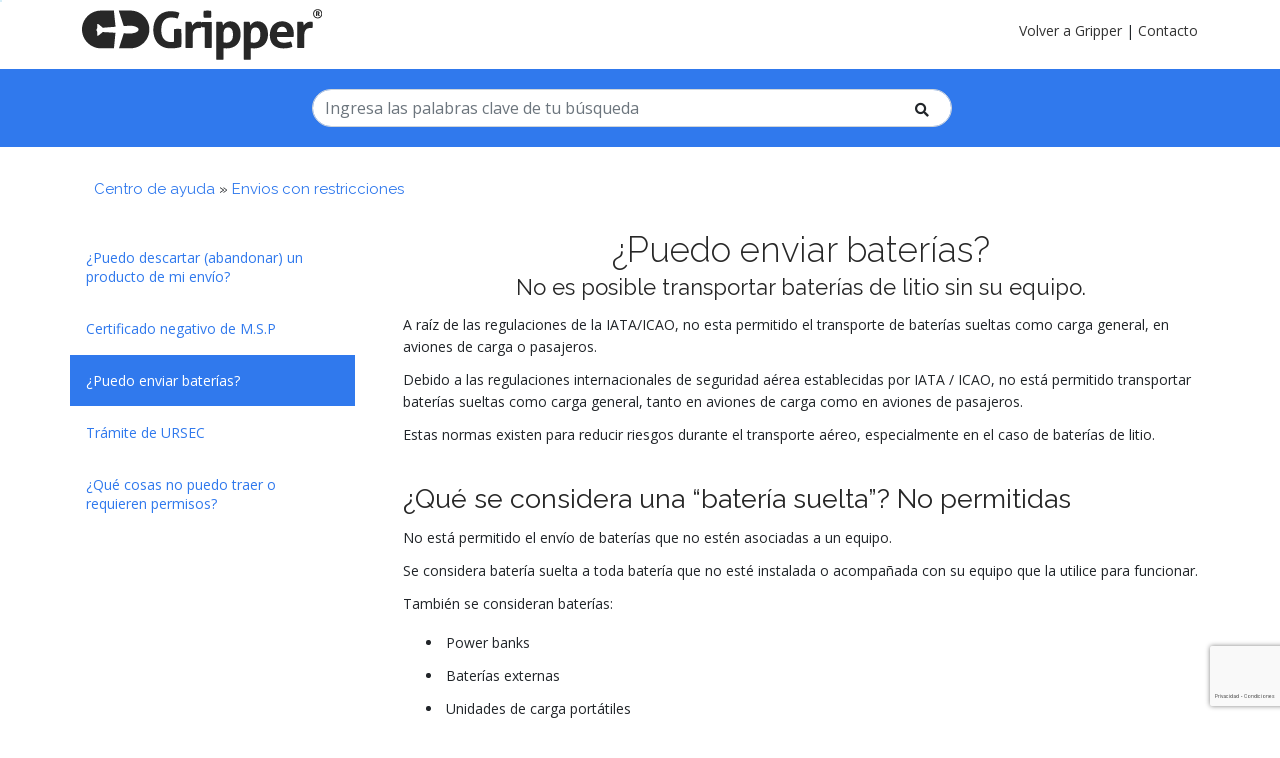

--- FILE ---
content_type: text/html; charset=UTF-8
request_url: https://soporte.gripper.com.uy/articulos/envios-con-restricciones/64/puedo-enviar-baterias
body_size: 17553
content:
<!DOCTYPE HTML>
<html lang="es" prefix="og: http://ogp.me/ns#">
  <head>
    <meta content="text/html; charset=utf-8" http-equiv="Content-Type"/>
    <meta content="width=device-width, initial-scale=1, maximum-scale=1" name="viewport"/>
    <meta name="description" content="No es posible transportar bater&iacute;as de litio sin su equipo." />
<meta name="keywords" content="soporte,ayuda,gripper" />
<meta property="og:type" content="website" />
<meta property="og:site_name" content="Centro de ayuda Gripper" />
<meta property="og:image" content="https://soporte.gripper.com.uy/imagenes/gripper-03-gripper-ayuda.png" />
<meta property="og:description" content="No es posible transportar bater&iacute;as de litio sin su equipo." />
<meta property="og:url" content="https://soporte.gripper.com.uy/articulos/envios-con-restricciones/64/puedo-enviar-baterias" />
<meta property="og:title" content="&iquest;Puedo enviar bater&iacute;as?" />

    <link href="https://soporte.gripper.com.uy/articulos/envios-con-restricciones/64/puedo-enviar-baterias" rel="canonical"/>
    <link href="/favicon.ico" rel="icon" type="image/x-icon"/>
    <link href="https://cdn.jsdelivr.net/npm/bootstrap@5.0.0-beta2/dist/css/bootstrap.min.css" rel="stylesheet" integrity="sha384-BmbxuPwQa2lc/FVzBcNJ7UAyJxM6wuqIj61tLrc4wSX0szH/Ev+nYRRuWlolflfl" crossorigin="anonymous">
    <link href='//fonts.googleapis.com/css?family=Open+Sans:300,300italic,400,400italic,600,600italic,700,700italic,800,800italic' rel='stylesheet' type='text/css'>
    <link href='//fonts.googleapis.com/css?family=Raleway:100,200,300,400,500,600,700,800,900' rel='stylesheet' type='text/css'>
    
<link rel=stylesheet href=/includes/js/3Party/owl-carousel-2.2.1/assets/owl.carousel.min.css>
<link rel=stylesheet href=/includes/js/3Party/owl-carousel-2.2.1/assets/owl.theme.green.min.css>

    <link href="/includes/js/3Party/colorbox-1.6.4/theme2/colorbox.css" rel="stylesheet" type="text/css"/>
    <link href="/includes/js/3Party/alertify-1.11.4/css/alertify.min.css" rel="stylesheet" type="text/css"/>
    <link href="/includes/js/3Party/alertify-1.11.4/css/themes/default.min.css" rel="stylesheet" type="text/css"/>
    <link href="/css.css?1697548496" rel="stylesheet" type="text/css"/>
    <script src="https://www.google.com/recaptcha/api.js?hl=es-419"></script>
    <script src="https://kit.fontawesome.com/0a91d06087.js" crossorigin="anonymous"></script>
    <title>&iquest;Puedo enviar bater&iacute;as? | Centro de ayuda Gripper</title>
    <!-- Google Tag Manager -->
    <script>(function(w,d,s,l,i){w[l]=w[l]||[];w[l].push({'gtm.start':
        new Date().getTime(),event:'gtm.js'});var f=d.getElementsByTagName(s)[0],
                                                  j=d.createElement(s),dl=l!='dataLayer'?'&l='+l:'';j.async=true;j.src=
      'https://www.googletagmanager.com/gtm.js?id='+i+dl;f.parentNode.insertBefore(j,f);
    })(window,document,'script','dataLayer','GTM-TDSRQ648');</script>
    <!-- End Google Tag Manager -->
  </head>
  <body class="articulos-init">
  <!-- Google Tag Manager (noscript) -->
  <noscript><iframe src="https://www.googletagmanager.com/ns.html?id=GTM-TDSRQ648"
                    height="0" width="0" style="display:none;visibility:hidden"></iframe></noscript>
  <!-- End Google Tag Manager (noscript) -->
    
    <header class="container">
      <a class="navbar-brand" href="/"><img src="/imagenes/logo.svg"></a>
      <nav>
        <ul>
          <li>
            <a href="https://www.gripper.com.uy" target="_self">Volver a Gripper</a>
          </li>
          <li>|</li>
          <li>
            <a href="/contacto" target="_self">Contacto</a>
          </li>
        </ul>
      </nav>
    </header>
    <!-- SEARCH -->
    <div class="container-fluid containerLookup">
      <div class="input-group searchBar">
        <input class="form-control input-search" type="text" placeholder="Ingresa las palabras clave de tu búsqueda">
        <span class="input-group-addon"><span class="glyphicon searchBtn"><i class="fa fa-search"></i></span></span>
      </div>
    </div>
    <!-- SEARCH -->

    <div class="container mb-5 p-0">
      
<section class="mid-articulos mid-articulos-ampliado container container-wiki">
  <div class="breadcrumb-header row">
    <div class="breadcrumbs col-sm-12">
      <a href="/">Centro de ayuda</a>
      
      <span>&raquo;</span>
      <a href="/articulos/envios-con-restricciones">Envios con restricciones</a>
      
    </div>
    <!--    <div class="back col-sm-2">-->
    <!--      <a class="btnBack" href="javascript:;"><i class="fa fa-undo"></i><span> Volver</span></a>-->
    <!--    </div>-->
  </div>
  <div class="d-none /*onlyMobile*/ mt-3 mb-3">
    <div class="row">
      <div class="col-12 text-end pe-5">
        <a href="javascript:;" class="btnMenuShowBarMobile"><i class="fa fa-list-ul" aria-hidden="true"></i></a>
      </div>
    </div>
  </div>
  <div class="row">
    <div class="col-md-3 menuBar">
      <div class="row list">
        <!--_subcategorias_-->
        <ul class="articulos">
          
          <li>
            <a class="d-block articulo-menu articulo-id-98" href="/articulos/envios-con-restricciones/98/puedo-descartar-abandonar-un-producto-de-mi-envio" title="Ver articulo">
              <span class="d-block p-3">&iquest;Puedo descartar (abandonar) un producto de mi env&iacute;o?</span>
            </a>
          </li>
          
          <li>
            <a class="d-block articulo-menu articulo-id-93" href="/articulos/envios-con-restricciones/93/certificado-negativo-de-m-s-p" title="Ver articulo">
              <span class="d-block p-3">Certificado negativo de M.S.P</span>
            </a>
          </li>
          
          <li>
            <a class="d-block articulo-menu active" href="/articulos/envios-con-restricciones/64/puedo-enviar-baterias" title="Ver articulo">
              <span class="d-block p-3">&iquest;Puedo enviar bater&iacute;as?</span>
            </a>
          </li>
          
          <li>
            <a class="d-block articulo-menu articulo-id-58" href="/articulos/envios-con-restricciones/58/tramite-de-ursec" title="Ver articulo">
              <span class="d-block p-3">Tr&aacute;mite de URSEC</span>
            </a>
          </li>
          
          <li>
            <a class="d-block articulo-menu articulo-id-37" href="/articulos/envios-con-restricciones/37/que-cosas-no-puedo-traer-o-requieren-permisos" title="Ver articulo">
              <span class="d-block p-3">&iquest;Qu&eacute; cosas no puedo traer o requieren permisos?</span>
            </a>
          </li>
          
        </ul>
      </div>
    </div>
    <div class="col-md-9 border-left ps-5">
      
<section class="mid-articulos mid-articulos-ampliado">
  <section class="grid-row">
    <section class="grid-col grid-col-6">
      <h2 class="titulo_articulo border_bottom">¿Puedo enviar baterías?</h2>
      <h4 class="titulo_articulo">No es posible transportar baterías de litio sin su equipo.</h4>
    </section>
    <section class="grid-col grid-col-6">
      <!--_imgs_-->
    </section>
  </section>
  <section class="grid-row">
    <section class="mb-3">
      <div id="contenidoArticulo">
      </div>
      
      <div class="mt-5">
        <form id="votePlugin">
          <input name="vote" type="hidden" value=""/>
          <input name="bdid" type="hidden" value=""/>
          <div class="article-votes mt-5 text-center">
            <span class="article-votes-question" id="article-votes-label">¿Fue útil este artículo?</span>
            <div aria-labelledby="article-votes-label" class="article-votes-controls my-3" role="group">
              <button aria-label="Este artículo fue útil" aria-pressed="false" class="btn btn-secondary user-voted-1 article-vote article-vote-up" data-bdid="64" type="button">
                <i class="fas fa-thumbs-up"></i>
              </button>
              <button aria-label="Este artículo no fue útil" aria-pressed="false" class="btn btn-secondary user-voted-0 article-vote article-vote-down" data-bdid="64" type="button">
                <i class="fas fa-thumbs-down"></i>
              </button>
            </div>
            <small class="article-votes-count">
              <span class="article-vote-label">Usuarios a los que les pareció útil: <span class="vote_up_cant">12</span> de <span class="vote_total_cant">14</span></span>
            </small>
          </div>
          <!-- CAPTCHA -->
          <div class="g-recaptcha" data-callback="PostVote" data-sitekey="6Lc7d3EaAAAAAD0hPpAFuQH-v3eCHuBEIqdwm19b" data-size="invisible" id='recaptcha'></div>
          <!-- CAPTCHA -->
        </form>
      </div>
      
    </section>
    <!--_youtube_-->
    <!--_link_-->
    <!--_archivos_-->
    <!--_tags_-->
  </section>
</section>
<script>var showSeleccioneCategoria=false;</script>
      <div class="d-none seleccioneCategoria">
        <h3 class="text-center">Seleccione una categoría</h3>
      </div>
    </div>
  </div>
</section>
<script>
  var EditorData = {"time":1767542607055,"blocks":[{"type":"paragraph","data":{"text":"A raíz de las regulaciones de la IATA/ICAO, no esta permitido el transporte de baterías sueltas como carga general, en aviones de carga o pasajeros."}},{"type":"paragraph","data":{"text":"Debido a las regulaciones internacionales de seguridad aérea establecidas por IATA / ICAO, no está permitido transportar baterías sueltas como carga general, tanto en aviones de carga como en aviones de pasajeros."}},{"type":"paragraph","data":{"text":"Estas normas existen para reducir riesgos durante el transporte aéreo, especialmente en el caso de baterías de litio."}},{"type":"header","data":{"text":"¿Qué se considera una “batería suelta”? No permitidas","level":3}},{"type":"paragraph","data":{"text":"No está permitido el envío de baterías que no estén asociadas a un equipo."}},{"type":"paragraph","data":{"text":"Se considera batería suelta a toda batería que no esté instalada o acompañada con su equipo que la utilice para funcionar."}},{"type":"paragraph","data":{"text":"También se consideran baterías:"}},{"type":"list","data":{"style":"unordered","items":["Power banks\n","Baterías externas\n","Unidades de carga portátiles\n"]}},{"type":"header","data":{"text":"Baterías con su equipo (permitidas)","level":3}},{"type":"paragraph","data":{"text":"Sí es posible transportar baterías cuando vienen con su equipo, siempre que cumplan con las condiciones establecidas por la normativa aérea."}},{"type":"paragraph","data":{"text":"<b>Se consideran baterías con su equipo en los siguientes casos:</b>"}},{"type":"paragraph","data":{"text":"Ejemplos:"}},{"type":"list","data":{"style":"unordered","items":["Celular con batería interna\n","Laptop con batería incorporada\n","Auriculares inalámbricos\n","Smartwatch\n"]}},{"type":"paragraph","data":{"text":"<b>También se considera batería con su equipo cuando:\n</b>"}},{"type":"list","data":{"style":"unordered","items":["El producto viene en su empaque original de fábrica\n","La batería principal está instalada en el equipo\n","Incluye hasta dos baterías extra, diseñadas específicamente para ese mismo equipo\n"]}},{"type":"paragraph","data":{"text":"Ejemplo típico:"}},{"type":"list","data":{"style":"unordered","items":["Un taladro a batería en su caja original, con hasta 2 baterías adicionales del mismo modelo"]}},{"type":"paragraph","data":{"text":"En este caso, el envío está permitido, ya que las baterías forman parte del conjunto original del producto y no se consideran baterías sueltas."}},{"type":"header","data":{"text":"Responsabilidad del envío","level":3}},{"type":"paragraph","data":{"text":"La Asociación Internacional de Transporte Aéreo (IATA) ha establecido regulaciones estrictas para el transporte de baterías de litio que son empacadas y enviadas como artículos individuales.&nbsp;<a href=\"https://www.iata.org/contentassets/05e6d8742b0047259bf3a700bc9d42b9/lithium-battery-guidance-document.pdf\">Ver documento</a>."}},{"type":"paragraph","data":{"text":"Cualquier persona o empresa que figure como remitente en la guía aérea de Gripper es legalmente responsable del cumplimiento total de esta normativa."}},{"type":"paragraph","data":{"text":"IATA pone a disposición guías oficiales para ayudar a comprender y cumplir con estas regulaciones."}},{"type":"paragraph","data":{"text":"Excepción: baterías de Níquel Metal Hidruro (Ni-MH)"}},{"type":"paragraph","data":{"text":"Sí es posible transportar baterías o pilas de Níquel Metal Hidruro (Ni-MH) siempre que no superen los 100 Wh (watt-hora), ni las 16 unidades."}}],"version":"2.19.1"};
</script>
<script src='/articulos.js?1617276506' ></script>
    </div>

    <div class="footer">
      <div class="container">
        <div class="row">

          <div class="col-sm-12 social-icons text-right">
            <div class="text-right">
              <ul class="footer_social_links">
                <li class="animate zoomIn" data-anim-type="zoomIn">
                  <a href="http://facebook.com/gripperuy" target="_blank"><i class="fa fa-facebook" aria-hidden="true"></i></a></li>
                <li class="animate zoomIn" data-anim-type="zoomIn">
                  <a href="http://twitter.com/gripperuy" target="_blank"><i class="fa fa-twitter" aria-hidden="true"></i></a></li>
                <li class="animate zoomIn" data-anim-type="zoomIn">
                  <a href="http://linkedin.com/company/gripper-s-r-l" target="_blank"><i class="fa fa-linkedin" aria-hidden="true"></i></a>
                </li>
                <li class="animate zoomIn" data-anim-type="zoomIn">
                  <a href="http://vimeo.com/user12622885" target="_blank"><i class="fa fa-video-camera" aria-hidden="true"></i></a>
                </li>
              </ul>

            </div>
          </div>
        </div>
      </div>
    </div>
    <script src="/includes/js/3Party/jQuery-3.4.1/jquery.min.js" type="text/javascript"></script>
    <script src="/includes/js/3Party/jQuery-3.4.1/jquery-migrate.min.js" type="text/javascript"></script>
    <script src=/includes/js/3Party/devbridge-autocomplete/jquery.autocomplete.min.js></script>
    <script src="/includes/js/3Party/colorbox-1.6.4/jquery.colorbox-min.js" type="text/javascript"></script>
    <script src="/includes/js/3Party/colorbox-1.6.4/i18n/jquery.colorbox-es.js" type="text/javascript"></script>
    <script src="/includes/js/3Party/alertify-1.11.4/alertify.min.js" type="text/javascript"></script>
    <script src="https://cdn.jsdelivr.net/npm/bootstrap@5.0.0-beta2/dist/js/bootstrap.bundle.min.js" integrity="sha384-b5kHyXgcpbZJO/tY9Ul7kGkf1S0CWuKcCD38l8YkeH8z8QjE0GmW1gYU5S9FOnJ0" crossorigin="anonymous"></script>
    
<script src="//platform-api.sharethis.com/js/sharethis.js#property={--}&product=inline-share-buttons"></script>
<script src=/includes/js/3Party/owl-carousel-2.2.1/owl.carousel.min.js></script>
<script src="/admin/editorjs/editor.js"></script>
<script src="/admin/editorjs/tools/header/dist/bundle.js"></script><!-- onload="document.getElementById('hint').hidden = true" Header -->
<script src="/admin/editorjs/tools/simple-image/dist/bundle.js"></script><!-- Image -->
<script src="/admin/editorjs/tools/delimiter/dist/bundle.js"></script><!-- Delimiter -->
<script src="/admin/editorjs/tools/list/dist/bundle.js"></script><!-- List -->
<script src="/admin/editorjs/tools/checklist/dist/bundle.js"></script><!-- Checklist -->
<script src="/admin/editorjs/tools/quote/dist/bundle.js"></script><!-- Quote -->
<script src="/admin/editorjs/tools/code/dist/bundle.js"></script><!-- Code -->
<script src="/admin/editorjs/tools/embed/dist/bundle.js"></script><!-- Embed -->
<script src="/admin/editorjs/tools/image/dist/bundle.js"></script><!-- Image -->
<script src="/admin/editorjs/tools/table/dist/bundle.js"></script><!-- Table -->
<script src="/admin/editorjs/tools/link/dist/bundle.js"></script><!-- Link -->
<script src="/admin/editorjs/tools/raw/dist/bundle.js"></script><!-- Raw -->
<script src="/admin/editorjs/tools/warning/dist/bundle.js"></script><!-- Warning -->
<script src="/admin/editorjs/tools/marker/dist/bundle.js"></script><!-- Marker -->
<script src="/admin/editorjs/tools/inline-code/dist/bundle.js"></script><!-- Inline Code -->

    <!-- HTMLINCLUDES -->
    <!-- GMAPJS -->
    <script src="/chukupax.js?1614942014"></script>
    <script>
      var Chukupax = new Chukupax('{"mid":"articulos","default":"init","disabled":0,"baseFolder":"","func":"init"}');
    </script>

  <script>
    (function(){if(!window.chatbase||window.chatbase("getState")!=="initialized"){window.chatbase=(...arguments)=>{if(!window.chatbase.q){window.chatbase.q=[]}window.chatbase.q.push(arguments)};window.chatbase=new Proxy(window.chatbase,{get(target,prop){if(prop==="q"){return target.q}return(...args)=>target(prop,...args)}})}const onLoad=function(){const script=document.createElement("script");script.src="https://www.chatbase.co/embed.min.js";script.id="z4mPx2_uC2cHPXeYk9ZJA";script.domain="www.chatbase.co";document.body.appendChild(script)};if(document.readyState==="complete"){onLoad()}else{window.addEventListener("load",onLoad)}})();
  </script>
  
    
  </body>
</html>


--- FILE ---
content_type: text/html; charset=utf-8
request_url: https://www.google.com/recaptcha/api2/anchor?ar=1&k=6Lc7d3EaAAAAAD0hPpAFuQH-v3eCHuBEIqdwm19b&co=aHR0cHM6Ly9zb3BvcnRlLmdyaXBwZXIuY29tLnV5OjQ0Mw..&hl=es-419&v=PoyoqOPhxBO7pBk68S4YbpHZ&size=invisible&anchor-ms=20000&execute-ms=30000&cb=mevmkqvi0oad
body_size: 49618
content:
<!DOCTYPE HTML><html dir="ltr" lang="es-419"><head><meta http-equiv="Content-Type" content="text/html; charset=UTF-8">
<meta http-equiv="X-UA-Compatible" content="IE=edge">
<title>reCAPTCHA</title>
<style type="text/css">
/* cyrillic-ext */
@font-face {
  font-family: 'Roboto';
  font-style: normal;
  font-weight: 400;
  font-stretch: 100%;
  src: url(//fonts.gstatic.com/s/roboto/v48/KFO7CnqEu92Fr1ME7kSn66aGLdTylUAMa3GUBHMdazTgWw.woff2) format('woff2');
  unicode-range: U+0460-052F, U+1C80-1C8A, U+20B4, U+2DE0-2DFF, U+A640-A69F, U+FE2E-FE2F;
}
/* cyrillic */
@font-face {
  font-family: 'Roboto';
  font-style: normal;
  font-weight: 400;
  font-stretch: 100%;
  src: url(//fonts.gstatic.com/s/roboto/v48/KFO7CnqEu92Fr1ME7kSn66aGLdTylUAMa3iUBHMdazTgWw.woff2) format('woff2');
  unicode-range: U+0301, U+0400-045F, U+0490-0491, U+04B0-04B1, U+2116;
}
/* greek-ext */
@font-face {
  font-family: 'Roboto';
  font-style: normal;
  font-weight: 400;
  font-stretch: 100%;
  src: url(//fonts.gstatic.com/s/roboto/v48/KFO7CnqEu92Fr1ME7kSn66aGLdTylUAMa3CUBHMdazTgWw.woff2) format('woff2');
  unicode-range: U+1F00-1FFF;
}
/* greek */
@font-face {
  font-family: 'Roboto';
  font-style: normal;
  font-weight: 400;
  font-stretch: 100%;
  src: url(//fonts.gstatic.com/s/roboto/v48/KFO7CnqEu92Fr1ME7kSn66aGLdTylUAMa3-UBHMdazTgWw.woff2) format('woff2');
  unicode-range: U+0370-0377, U+037A-037F, U+0384-038A, U+038C, U+038E-03A1, U+03A3-03FF;
}
/* math */
@font-face {
  font-family: 'Roboto';
  font-style: normal;
  font-weight: 400;
  font-stretch: 100%;
  src: url(//fonts.gstatic.com/s/roboto/v48/KFO7CnqEu92Fr1ME7kSn66aGLdTylUAMawCUBHMdazTgWw.woff2) format('woff2');
  unicode-range: U+0302-0303, U+0305, U+0307-0308, U+0310, U+0312, U+0315, U+031A, U+0326-0327, U+032C, U+032F-0330, U+0332-0333, U+0338, U+033A, U+0346, U+034D, U+0391-03A1, U+03A3-03A9, U+03B1-03C9, U+03D1, U+03D5-03D6, U+03F0-03F1, U+03F4-03F5, U+2016-2017, U+2034-2038, U+203C, U+2040, U+2043, U+2047, U+2050, U+2057, U+205F, U+2070-2071, U+2074-208E, U+2090-209C, U+20D0-20DC, U+20E1, U+20E5-20EF, U+2100-2112, U+2114-2115, U+2117-2121, U+2123-214F, U+2190, U+2192, U+2194-21AE, U+21B0-21E5, U+21F1-21F2, U+21F4-2211, U+2213-2214, U+2216-22FF, U+2308-230B, U+2310, U+2319, U+231C-2321, U+2336-237A, U+237C, U+2395, U+239B-23B7, U+23D0, U+23DC-23E1, U+2474-2475, U+25AF, U+25B3, U+25B7, U+25BD, U+25C1, U+25CA, U+25CC, U+25FB, U+266D-266F, U+27C0-27FF, U+2900-2AFF, U+2B0E-2B11, U+2B30-2B4C, U+2BFE, U+3030, U+FF5B, U+FF5D, U+1D400-1D7FF, U+1EE00-1EEFF;
}
/* symbols */
@font-face {
  font-family: 'Roboto';
  font-style: normal;
  font-weight: 400;
  font-stretch: 100%;
  src: url(//fonts.gstatic.com/s/roboto/v48/KFO7CnqEu92Fr1ME7kSn66aGLdTylUAMaxKUBHMdazTgWw.woff2) format('woff2');
  unicode-range: U+0001-000C, U+000E-001F, U+007F-009F, U+20DD-20E0, U+20E2-20E4, U+2150-218F, U+2190, U+2192, U+2194-2199, U+21AF, U+21E6-21F0, U+21F3, U+2218-2219, U+2299, U+22C4-22C6, U+2300-243F, U+2440-244A, U+2460-24FF, U+25A0-27BF, U+2800-28FF, U+2921-2922, U+2981, U+29BF, U+29EB, U+2B00-2BFF, U+4DC0-4DFF, U+FFF9-FFFB, U+10140-1018E, U+10190-1019C, U+101A0, U+101D0-101FD, U+102E0-102FB, U+10E60-10E7E, U+1D2C0-1D2D3, U+1D2E0-1D37F, U+1F000-1F0FF, U+1F100-1F1AD, U+1F1E6-1F1FF, U+1F30D-1F30F, U+1F315, U+1F31C, U+1F31E, U+1F320-1F32C, U+1F336, U+1F378, U+1F37D, U+1F382, U+1F393-1F39F, U+1F3A7-1F3A8, U+1F3AC-1F3AF, U+1F3C2, U+1F3C4-1F3C6, U+1F3CA-1F3CE, U+1F3D4-1F3E0, U+1F3ED, U+1F3F1-1F3F3, U+1F3F5-1F3F7, U+1F408, U+1F415, U+1F41F, U+1F426, U+1F43F, U+1F441-1F442, U+1F444, U+1F446-1F449, U+1F44C-1F44E, U+1F453, U+1F46A, U+1F47D, U+1F4A3, U+1F4B0, U+1F4B3, U+1F4B9, U+1F4BB, U+1F4BF, U+1F4C8-1F4CB, U+1F4D6, U+1F4DA, U+1F4DF, U+1F4E3-1F4E6, U+1F4EA-1F4ED, U+1F4F7, U+1F4F9-1F4FB, U+1F4FD-1F4FE, U+1F503, U+1F507-1F50B, U+1F50D, U+1F512-1F513, U+1F53E-1F54A, U+1F54F-1F5FA, U+1F610, U+1F650-1F67F, U+1F687, U+1F68D, U+1F691, U+1F694, U+1F698, U+1F6AD, U+1F6B2, U+1F6B9-1F6BA, U+1F6BC, U+1F6C6-1F6CF, U+1F6D3-1F6D7, U+1F6E0-1F6EA, U+1F6F0-1F6F3, U+1F6F7-1F6FC, U+1F700-1F7FF, U+1F800-1F80B, U+1F810-1F847, U+1F850-1F859, U+1F860-1F887, U+1F890-1F8AD, U+1F8B0-1F8BB, U+1F8C0-1F8C1, U+1F900-1F90B, U+1F93B, U+1F946, U+1F984, U+1F996, U+1F9E9, U+1FA00-1FA6F, U+1FA70-1FA7C, U+1FA80-1FA89, U+1FA8F-1FAC6, U+1FACE-1FADC, U+1FADF-1FAE9, U+1FAF0-1FAF8, U+1FB00-1FBFF;
}
/* vietnamese */
@font-face {
  font-family: 'Roboto';
  font-style: normal;
  font-weight: 400;
  font-stretch: 100%;
  src: url(//fonts.gstatic.com/s/roboto/v48/KFO7CnqEu92Fr1ME7kSn66aGLdTylUAMa3OUBHMdazTgWw.woff2) format('woff2');
  unicode-range: U+0102-0103, U+0110-0111, U+0128-0129, U+0168-0169, U+01A0-01A1, U+01AF-01B0, U+0300-0301, U+0303-0304, U+0308-0309, U+0323, U+0329, U+1EA0-1EF9, U+20AB;
}
/* latin-ext */
@font-face {
  font-family: 'Roboto';
  font-style: normal;
  font-weight: 400;
  font-stretch: 100%;
  src: url(//fonts.gstatic.com/s/roboto/v48/KFO7CnqEu92Fr1ME7kSn66aGLdTylUAMa3KUBHMdazTgWw.woff2) format('woff2');
  unicode-range: U+0100-02BA, U+02BD-02C5, U+02C7-02CC, U+02CE-02D7, U+02DD-02FF, U+0304, U+0308, U+0329, U+1D00-1DBF, U+1E00-1E9F, U+1EF2-1EFF, U+2020, U+20A0-20AB, U+20AD-20C0, U+2113, U+2C60-2C7F, U+A720-A7FF;
}
/* latin */
@font-face {
  font-family: 'Roboto';
  font-style: normal;
  font-weight: 400;
  font-stretch: 100%;
  src: url(//fonts.gstatic.com/s/roboto/v48/KFO7CnqEu92Fr1ME7kSn66aGLdTylUAMa3yUBHMdazQ.woff2) format('woff2');
  unicode-range: U+0000-00FF, U+0131, U+0152-0153, U+02BB-02BC, U+02C6, U+02DA, U+02DC, U+0304, U+0308, U+0329, U+2000-206F, U+20AC, U+2122, U+2191, U+2193, U+2212, U+2215, U+FEFF, U+FFFD;
}
/* cyrillic-ext */
@font-face {
  font-family: 'Roboto';
  font-style: normal;
  font-weight: 500;
  font-stretch: 100%;
  src: url(//fonts.gstatic.com/s/roboto/v48/KFO7CnqEu92Fr1ME7kSn66aGLdTylUAMa3GUBHMdazTgWw.woff2) format('woff2');
  unicode-range: U+0460-052F, U+1C80-1C8A, U+20B4, U+2DE0-2DFF, U+A640-A69F, U+FE2E-FE2F;
}
/* cyrillic */
@font-face {
  font-family: 'Roboto';
  font-style: normal;
  font-weight: 500;
  font-stretch: 100%;
  src: url(//fonts.gstatic.com/s/roboto/v48/KFO7CnqEu92Fr1ME7kSn66aGLdTylUAMa3iUBHMdazTgWw.woff2) format('woff2');
  unicode-range: U+0301, U+0400-045F, U+0490-0491, U+04B0-04B1, U+2116;
}
/* greek-ext */
@font-face {
  font-family: 'Roboto';
  font-style: normal;
  font-weight: 500;
  font-stretch: 100%;
  src: url(//fonts.gstatic.com/s/roboto/v48/KFO7CnqEu92Fr1ME7kSn66aGLdTylUAMa3CUBHMdazTgWw.woff2) format('woff2');
  unicode-range: U+1F00-1FFF;
}
/* greek */
@font-face {
  font-family: 'Roboto';
  font-style: normal;
  font-weight: 500;
  font-stretch: 100%;
  src: url(//fonts.gstatic.com/s/roboto/v48/KFO7CnqEu92Fr1ME7kSn66aGLdTylUAMa3-UBHMdazTgWw.woff2) format('woff2');
  unicode-range: U+0370-0377, U+037A-037F, U+0384-038A, U+038C, U+038E-03A1, U+03A3-03FF;
}
/* math */
@font-face {
  font-family: 'Roboto';
  font-style: normal;
  font-weight: 500;
  font-stretch: 100%;
  src: url(//fonts.gstatic.com/s/roboto/v48/KFO7CnqEu92Fr1ME7kSn66aGLdTylUAMawCUBHMdazTgWw.woff2) format('woff2');
  unicode-range: U+0302-0303, U+0305, U+0307-0308, U+0310, U+0312, U+0315, U+031A, U+0326-0327, U+032C, U+032F-0330, U+0332-0333, U+0338, U+033A, U+0346, U+034D, U+0391-03A1, U+03A3-03A9, U+03B1-03C9, U+03D1, U+03D5-03D6, U+03F0-03F1, U+03F4-03F5, U+2016-2017, U+2034-2038, U+203C, U+2040, U+2043, U+2047, U+2050, U+2057, U+205F, U+2070-2071, U+2074-208E, U+2090-209C, U+20D0-20DC, U+20E1, U+20E5-20EF, U+2100-2112, U+2114-2115, U+2117-2121, U+2123-214F, U+2190, U+2192, U+2194-21AE, U+21B0-21E5, U+21F1-21F2, U+21F4-2211, U+2213-2214, U+2216-22FF, U+2308-230B, U+2310, U+2319, U+231C-2321, U+2336-237A, U+237C, U+2395, U+239B-23B7, U+23D0, U+23DC-23E1, U+2474-2475, U+25AF, U+25B3, U+25B7, U+25BD, U+25C1, U+25CA, U+25CC, U+25FB, U+266D-266F, U+27C0-27FF, U+2900-2AFF, U+2B0E-2B11, U+2B30-2B4C, U+2BFE, U+3030, U+FF5B, U+FF5D, U+1D400-1D7FF, U+1EE00-1EEFF;
}
/* symbols */
@font-face {
  font-family: 'Roboto';
  font-style: normal;
  font-weight: 500;
  font-stretch: 100%;
  src: url(//fonts.gstatic.com/s/roboto/v48/KFO7CnqEu92Fr1ME7kSn66aGLdTylUAMaxKUBHMdazTgWw.woff2) format('woff2');
  unicode-range: U+0001-000C, U+000E-001F, U+007F-009F, U+20DD-20E0, U+20E2-20E4, U+2150-218F, U+2190, U+2192, U+2194-2199, U+21AF, U+21E6-21F0, U+21F3, U+2218-2219, U+2299, U+22C4-22C6, U+2300-243F, U+2440-244A, U+2460-24FF, U+25A0-27BF, U+2800-28FF, U+2921-2922, U+2981, U+29BF, U+29EB, U+2B00-2BFF, U+4DC0-4DFF, U+FFF9-FFFB, U+10140-1018E, U+10190-1019C, U+101A0, U+101D0-101FD, U+102E0-102FB, U+10E60-10E7E, U+1D2C0-1D2D3, U+1D2E0-1D37F, U+1F000-1F0FF, U+1F100-1F1AD, U+1F1E6-1F1FF, U+1F30D-1F30F, U+1F315, U+1F31C, U+1F31E, U+1F320-1F32C, U+1F336, U+1F378, U+1F37D, U+1F382, U+1F393-1F39F, U+1F3A7-1F3A8, U+1F3AC-1F3AF, U+1F3C2, U+1F3C4-1F3C6, U+1F3CA-1F3CE, U+1F3D4-1F3E0, U+1F3ED, U+1F3F1-1F3F3, U+1F3F5-1F3F7, U+1F408, U+1F415, U+1F41F, U+1F426, U+1F43F, U+1F441-1F442, U+1F444, U+1F446-1F449, U+1F44C-1F44E, U+1F453, U+1F46A, U+1F47D, U+1F4A3, U+1F4B0, U+1F4B3, U+1F4B9, U+1F4BB, U+1F4BF, U+1F4C8-1F4CB, U+1F4D6, U+1F4DA, U+1F4DF, U+1F4E3-1F4E6, U+1F4EA-1F4ED, U+1F4F7, U+1F4F9-1F4FB, U+1F4FD-1F4FE, U+1F503, U+1F507-1F50B, U+1F50D, U+1F512-1F513, U+1F53E-1F54A, U+1F54F-1F5FA, U+1F610, U+1F650-1F67F, U+1F687, U+1F68D, U+1F691, U+1F694, U+1F698, U+1F6AD, U+1F6B2, U+1F6B9-1F6BA, U+1F6BC, U+1F6C6-1F6CF, U+1F6D3-1F6D7, U+1F6E0-1F6EA, U+1F6F0-1F6F3, U+1F6F7-1F6FC, U+1F700-1F7FF, U+1F800-1F80B, U+1F810-1F847, U+1F850-1F859, U+1F860-1F887, U+1F890-1F8AD, U+1F8B0-1F8BB, U+1F8C0-1F8C1, U+1F900-1F90B, U+1F93B, U+1F946, U+1F984, U+1F996, U+1F9E9, U+1FA00-1FA6F, U+1FA70-1FA7C, U+1FA80-1FA89, U+1FA8F-1FAC6, U+1FACE-1FADC, U+1FADF-1FAE9, U+1FAF0-1FAF8, U+1FB00-1FBFF;
}
/* vietnamese */
@font-face {
  font-family: 'Roboto';
  font-style: normal;
  font-weight: 500;
  font-stretch: 100%;
  src: url(//fonts.gstatic.com/s/roboto/v48/KFO7CnqEu92Fr1ME7kSn66aGLdTylUAMa3OUBHMdazTgWw.woff2) format('woff2');
  unicode-range: U+0102-0103, U+0110-0111, U+0128-0129, U+0168-0169, U+01A0-01A1, U+01AF-01B0, U+0300-0301, U+0303-0304, U+0308-0309, U+0323, U+0329, U+1EA0-1EF9, U+20AB;
}
/* latin-ext */
@font-face {
  font-family: 'Roboto';
  font-style: normal;
  font-weight: 500;
  font-stretch: 100%;
  src: url(//fonts.gstatic.com/s/roboto/v48/KFO7CnqEu92Fr1ME7kSn66aGLdTylUAMa3KUBHMdazTgWw.woff2) format('woff2');
  unicode-range: U+0100-02BA, U+02BD-02C5, U+02C7-02CC, U+02CE-02D7, U+02DD-02FF, U+0304, U+0308, U+0329, U+1D00-1DBF, U+1E00-1E9F, U+1EF2-1EFF, U+2020, U+20A0-20AB, U+20AD-20C0, U+2113, U+2C60-2C7F, U+A720-A7FF;
}
/* latin */
@font-face {
  font-family: 'Roboto';
  font-style: normal;
  font-weight: 500;
  font-stretch: 100%;
  src: url(//fonts.gstatic.com/s/roboto/v48/KFO7CnqEu92Fr1ME7kSn66aGLdTylUAMa3yUBHMdazQ.woff2) format('woff2');
  unicode-range: U+0000-00FF, U+0131, U+0152-0153, U+02BB-02BC, U+02C6, U+02DA, U+02DC, U+0304, U+0308, U+0329, U+2000-206F, U+20AC, U+2122, U+2191, U+2193, U+2212, U+2215, U+FEFF, U+FFFD;
}
/* cyrillic-ext */
@font-face {
  font-family: 'Roboto';
  font-style: normal;
  font-weight: 900;
  font-stretch: 100%;
  src: url(//fonts.gstatic.com/s/roboto/v48/KFO7CnqEu92Fr1ME7kSn66aGLdTylUAMa3GUBHMdazTgWw.woff2) format('woff2');
  unicode-range: U+0460-052F, U+1C80-1C8A, U+20B4, U+2DE0-2DFF, U+A640-A69F, U+FE2E-FE2F;
}
/* cyrillic */
@font-face {
  font-family: 'Roboto';
  font-style: normal;
  font-weight: 900;
  font-stretch: 100%;
  src: url(//fonts.gstatic.com/s/roboto/v48/KFO7CnqEu92Fr1ME7kSn66aGLdTylUAMa3iUBHMdazTgWw.woff2) format('woff2');
  unicode-range: U+0301, U+0400-045F, U+0490-0491, U+04B0-04B1, U+2116;
}
/* greek-ext */
@font-face {
  font-family: 'Roboto';
  font-style: normal;
  font-weight: 900;
  font-stretch: 100%;
  src: url(//fonts.gstatic.com/s/roboto/v48/KFO7CnqEu92Fr1ME7kSn66aGLdTylUAMa3CUBHMdazTgWw.woff2) format('woff2');
  unicode-range: U+1F00-1FFF;
}
/* greek */
@font-face {
  font-family: 'Roboto';
  font-style: normal;
  font-weight: 900;
  font-stretch: 100%;
  src: url(//fonts.gstatic.com/s/roboto/v48/KFO7CnqEu92Fr1ME7kSn66aGLdTylUAMa3-UBHMdazTgWw.woff2) format('woff2');
  unicode-range: U+0370-0377, U+037A-037F, U+0384-038A, U+038C, U+038E-03A1, U+03A3-03FF;
}
/* math */
@font-face {
  font-family: 'Roboto';
  font-style: normal;
  font-weight: 900;
  font-stretch: 100%;
  src: url(//fonts.gstatic.com/s/roboto/v48/KFO7CnqEu92Fr1ME7kSn66aGLdTylUAMawCUBHMdazTgWw.woff2) format('woff2');
  unicode-range: U+0302-0303, U+0305, U+0307-0308, U+0310, U+0312, U+0315, U+031A, U+0326-0327, U+032C, U+032F-0330, U+0332-0333, U+0338, U+033A, U+0346, U+034D, U+0391-03A1, U+03A3-03A9, U+03B1-03C9, U+03D1, U+03D5-03D6, U+03F0-03F1, U+03F4-03F5, U+2016-2017, U+2034-2038, U+203C, U+2040, U+2043, U+2047, U+2050, U+2057, U+205F, U+2070-2071, U+2074-208E, U+2090-209C, U+20D0-20DC, U+20E1, U+20E5-20EF, U+2100-2112, U+2114-2115, U+2117-2121, U+2123-214F, U+2190, U+2192, U+2194-21AE, U+21B0-21E5, U+21F1-21F2, U+21F4-2211, U+2213-2214, U+2216-22FF, U+2308-230B, U+2310, U+2319, U+231C-2321, U+2336-237A, U+237C, U+2395, U+239B-23B7, U+23D0, U+23DC-23E1, U+2474-2475, U+25AF, U+25B3, U+25B7, U+25BD, U+25C1, U+25CA, U+25CC, U+25FB, U+266D-266F, U+27C0-27FF, U+2900-2AFF, U+2B0E-2B11, U+2B30-2B4C, U+2BFE, U+3030, U+FF5B, U+FF5D, U+1D400-1D7FF, U+1EE00-1EEFF;
}
/* symbols */
@font-face {
  font-family: 'Roboto';
  font-style: normal;
  font-weight: 900;
  font-stretch: 100%;
  src: url(//fonts.gstatic.com/s/roboto/v48/KFO7CnqEu92Fr1ME7kSn66aGLdTylUAMaxKUBHMdazTgWw.woff2) format('woff2');
  unicode-range: U+0001-000C, U+000E-001F, U+007F-009F, U+20DD-20E0, U+20E2-20E4, U+2150-218F, U+2190, U+2192, U+2194-2199, U+21AF, U+21E6-21F0, U+21F3, U+2218-2219, U+2299, U+22C4-22C6, U+2300-243F, U+2440-244A, U+2460-24FF, U+25A0-27BF, U+2800-28FF, U+2921-2922, U+2981, U+29BF, U+29EB, U+2B00-2BFF, U+4DC0-4DFF, U+FFF9-FFFB, U+10140-1018E, U+10190-1019C, U+101A0, U+101D0-101FD, U+102E0-102FB, U+10E60-10E7E, U+1D2C0-1D2D3, U+1D2E0-1D37F, U+1F000-1F0FF, U+1F100-1F1AD, U+1F1E6-1F1FF, U+1F30D-1F30F, U+1F315, U+1F31C, U+1F31E, U+1F320-1F32C, U+1F336, U+1F378, U+1F37D, U+1F382, U+1F393-1F39F, U+1F3A7-1F3A8, U+1F3AC-1F3AF, U+1F3C2, U+1F3C4-1F3C6, U+1F3CA-1F3CE, U+1F3D4-1F3E0, U+1F3ED, U+1F3F1-1F3F3, U+1F3F5-1F3F7, U+1F408, U+1F415, U+1F41F, U+1F426, U+1F43F, U+1F441-1F442, U+1F444, U+1F446-1F449, U+1F44C-1F44E, U+1F453, U+1F46A, U+1F47D, U+1F4A3, U+1F4B0, U+1F4B3, U+1F4B9, U+1F4BB, U+1F4BF, U+1F4C8-1F4CB, U+1F4D6, U+1F4DA, U+1F4DF, U+1F4E3-1F4E6, U+1F4EA-1F4ED, U+1F4F7, U+1F4F9-1F4FB, U+1F4FD-1F4FE, U+1F503, U+1F507-1F50B, U+1F50D, U+1F512-1F513, U+1F53E-1F54A, U+1F54F-1F5FA, U+1F610, U+1F650-1F67F, U+1F687, U+1F68D, U+1F691, U+1F694, U+1F698, U+1F6AD, U+1F6B2, U+1F6B9-1F6BA, U+1F6BC, U+1F6C6-1F6CF, U+1F6D3-1F6D7, U+1F6E0-1F6EA, U+1F6F0-1F6F3, U+1F6F7-1F6FC, U+1F700-1F7FF, U+1F800-1F80B, U+1F810-1F847, U+1F850-1F859, U+1F860-1F887, U+1F890-1F8AD, U+1F8B0-1F8BB, U+1F8C0-1F8C1, U+1F900-1F90B, U+1F93B, U+1F946, U+1F984, U+1F996, U+1F9E9, U+1FA00-1FA6F, U+1FA70-1FA7C, U+1FA80-1FA89, U+1FA8F-1FAC6, U+1FACE-1FADC, U+1FADF-1FAE9, U+1FAF0-1FAF8, U+1FB00-1FBFF;
}
/* vietnamese */
@font-face {
  font-family: 'Roboto';
  font-style: normal;
  font-weight: 900;
  font-stretch: 100%;
  src: url(//fonts.gstatic.com/s/roboto/v48/KFO7CnqEu92Fr1ME7kSn66aGLdTylUAMa3OUBHMdazTgWw.woff2) format('woff2');
  unicode-range: U+0102-0103, U+0110-0111, U+0128-0129, U+0168-0169, U+01A0-01A1, U+01AF-01B0, U+0300-0301, U+0303-0304, U+0308-0309, U+0323, U+0329, U+1EA0-1EF9, U+20AB;
}
/* latin-ext */
@font-face {
  font-family: 'Roboto';
  font-style: normal;
  font-weight: 900;
  font-stretch: 100%;
  src: url(//fonts.gstatic.com/s/roboto/v48/KFO7CnqEu92Fr1ME7kSn66aGLdTylUAMa3KUBHMdazTgWw.woff2) format('woff2');
  unicode-range: U+0100-02BA, U+02BD-02C5, U+02C7-02CC, U+02CE-02D7, U+02DD-02FF, U+0304, U+0308, U+0329, U+1D00-1DBF, U+1E00-1E9F, U+1EF2-1EFF, U+2020, U+20A0-20AB, U+20AD-20C0, U+2113, U+2C60-2C7F, U+A720-A7FF;
}
/* latin */
@font-face {
  font-family: 'Roboto';
  font-style: normal;
  font-weight: 900;
  font-stretch: 100%;
  src: url(//fonts.gstatic.com/s/roboto/v48/KFO7CnqEu92Fr1ME7kSn66aGLdTylUAMa3yUBHMdazQ.woff2) format('woff2');
  unicode-range: U+0000-00FF, U+0131, U+0152-0153, U+02BB-02BC, U+02C6, U+02DA, U+02DC, U+0304, U+0308, U+0329, U+2000-206F, U+20AC, U+2122, U+2191, U+2193, U+2212, U+2215, U+FEFF, U+FFFD;
}

</style>
<link rel="stylesheet" type="text/css" href="https://www.gstatic.com/recaptcha/releases/PoyoqOPhxBO7pBk68S4YbpHZ/styles__ltr.css">
<script nonce="xSzNiI0R1W1SpuAOOtGOmA" type="text/javascript">window['__recaptcha_api'] = 'https://www.google.com/recaptcha/api2/';</script>
<script type="text/javascript" src="https://www.gstatic.com/recaptcha/releases/PoyoqOPhxBO7pBk68S4YbpHZ/recaptcha__es_419.js" nonce="xSzNiI0R1W1SpuAOOtGOmA">
      
    </script></head>
<body><div id="rc-anchor-alert" class="rc-anchor-alert"></div>
<input type="hidden" id="recaptcha-token" value="[base64]">
<script type="text/javascript" nonce="xSzNiI0R1W1SpuAOOtGOmA">
      recaptcha.anchor.Main.init("[\x22ainput\x22,[\x22bgdata\x22,\x22\x22,\[base64]/[base64]/MjU1Ong/[base64]/[base64]/[base64]/[base64]/[base64]/[base64]/[base64]/[base64]/[base64]/[base64]/[base64]/[base64]/[base64]/[base64]/[base64]\\u003d\x22,\[base64]\\u003d\x22,\x22wq/DgXLDnVbDoD/DmcOvPHPDpWnCuTTDuyJbwq14wq9SwqDDmAwZwrjCsXNRw6vDtSjCjVfClCLDgMKCw4wEw6bDssKHNjjCvnrDuTNaAknDnMOBwrjCnMOUB8KNw44DwobDiRwpw4HCtEp3fMKGw4vChsK6FMKjwpwuwozDqcObWMKVwoPCsi/[base64]/[base64]/DvcKBwq3DlyPCpDbChlXCn8KZw57DlwfCh8ORwpXDjsKaAX4Gw6R0w4RfYcOkUxLDhcKZajXDpsOPA3DClyDDpsKvCMOGdkQHwqvCnlo6w7k6wqEQwoHCtjLDlMKLBMK/w4kicCIfEcOPW8KlGHrCtHBtw5cEbENHw6zCucK5SkDCrlbCg8KAD0bDkMOtZi58A8KSw5/CkiRTw6bDqsKbw47ClGs1W8ObWw0TVjkZw7IIR0ZTV8Ksw59GHmZ+XGzDscK9w7/CjMKmw7t0TAY+woDCrx7ChhXDvMOvwrw3HcORAXpmw4NAMMKzwrw+FsOcw7k+wr3DqWjCgsOWNMOmT8KXIcKMYcKTfcOswqw+OQzDk3rDnTwSwpZXwpwnLW4QDMKLGsOfCcOAUcOidsOGwpDCpU/Ct8KDwpkMXMODHsKLwpAEOsKLSsO9wonDqRMzwp8AQQXDjcKQacObEsO9wqBqw6/Ct8O1Mwhed8KrLcObdsKqLBB0AcKLw7bCjy3DisO8wrtwAcKhNWA0dMOGwrTCpsO2QsOew6EBB8Opw7YccGrDsVLDmsObwpJxTMKVw7krHyNfwroxKsOkBcOmw5Q7fcK4ADQRwp/CmMKswqR6w7zDu8KqCHzCvXDCuVETO8KGw5c9wrXCv1gEVmoAH3oswrkGOE1rMcOhN3cMDHHCtsKZMcKCwqDDuMOCw4TDnyk8O8KFwqbDgR1iB8OKw5N/F2rCgDdAeks5w7fDiMO7wrTDj1DDuRRpPMKWelIEwozDjWB7wqLDhh7CsH9ewpDCsCMYKyTDtVtXw7rDoUzCqsKLwrkKUcKSwqNqBS/DjBTDm21hMMK8w7E4dcOmBSY9Ghx+IDLCikBqNMOsI8Owwp88LDAFwqwKwrrCjU9sIMO2XcKBUBPCsApgcsOjw6XCrMO6bcObw7FHw4zDhg8xC3MaHcOoDV7DqMOGwoouN8OSwo4eLyEew7DDscOOwpLCr8K4LMKEw6gSe8K6wo/[base64]/bsKjMxjDu8ObN2nDh14eSVzDpMKww54KS8OGwq88w6VDwp9Tw4nDi8KfWsOkwpMtw5gGfMK6CsKyw6zDusK3ImhOw77CpXQiQEJ/UsKpVw52wrHDgFTCjjZmTcKVQcOlbzrCtX3DlcOAw63Co8Ohw7kDJVfCixVawqNgEjtVHMOMSnpsLF/Cgm5XWxIFSHZOBWo6AE/[base64]/DhcK/w5/ClMKCEW7CtMO7w5rChXbDkSjDqBodfAPDisOiwp8vOMKXw4ReC8O1TMOkw70ZZUnCvyjCv23Dq0jDt8O1Cy3DnCwSw53DhRzChsO9BFhCw5DCkcOFw6wLw75eMlhNYzF/JsK5w7Fgw5wyw4zDkQRGw4w7w5lJwog3wo3CosKCIcOqM0lrAsKCwrNXHcOkw6XDtcKTw7NkBsO4w5VJKHF4X8OMe2/CkMKfwpZ7w5QLw5TDi8O5IMKrSmPDi8OIwpoCLsOMdyp/GMK7eSElFHJpbcK3ZnbCnjjCuiteI2XCgHkdwqN/wqMNw5rCncK6wofCmcKIWMKYLlPDvXnDoj0BA8KifsKOYQgaw4PDiyJ8fcK6w65LwpkAwrRuw649w6jDgcOsTsKhf8OtR1Q1wpJhw4kxw7LDo2QFMlHDjHNMEGkQw55KPjcuwqBDbSjDmMK4PjIRFkodw5zClTBZVMKYw4cww5TCjsOKGylDw6/DnmR7w5loRWTCoBUxP8Orw7g0w7zCkMOdCcO5Vy3CulZ2wrjDr8KNR2dNw4XCvmsPw4LCnHPDgcKrwqo4DMKkwqZDYcOsFRnDtmxJwptRw6Iswq/CkBfDkcK7IEnDpznDgibDsirCnlx8wrc4Q3TCsGDCgH4XKMKqw4/DuMKeESHDpUo6w5DDmcOnwoVwGF7DlsOzaMKgLMOUwq1NBBTDpsKFVjLDnMKoC0tJbMOJw7vCi0jCncKvw77Dh3vCkjFdw6TDosKqX8Kpw7/ClcKkw5HCkR7DlRArMsOZC0XCiH/Ck0MKBsKVCBcHw5NoDi99CcOwwqfCkMKed8KVw4XDnVdHwpkMwpvDlSfCrMOkw5lqwoHCuk/DhQTDuBovesK9fEzCgAbCiRLCh8O0w7txw73CnsOLaiTDriZgw7JpfcKgOXTDjxggfkrDm8KcXlUAwpFmw4pewoQMwopibcKrE8OKw4cewogXFcKEWsOgwp0pw5LDklICwqJQwpjDmsK0wqPCsSp5w6jCicOjIcKWw6XChsKKw4oUTGoWIMO9EcO6bCNQwpIUL8K3wp/Di0xpIh/CgMO7wrckHMOnTFnDuMOJGnxxw69tw6TCihfCu3VqVR/CmcKQdsKPwqEIdBFHGh18WcKBw49uEMOlHcKGFDxlw7zDt8KVwqYaPETCqA3Ch8KRKhlRS8KoMTXCpWHDt0FbSRkVw7jCscKDwpvCjSDDscOBwqR1KMKRw4PCvH7CtsKpTsKsw4cgOMKTw6/DvFbDowfCl8KqwpPCvBvDr8KSSMOpw7PClUEFFsKMwrdKQMOhBx1EQMKww7QNwppmw43DiGcmwqvDhmprS2Q5AsKZGGw0DF7DsXYWSzd8GjUcSgDDhz7DkxDCgBbClsKbNz7Don7DsVVjw7DDkQsuwrgyw57DslvDqU1DblHCgXYOw5fDnGjDi8KFKHzDkzcZwoxYH3/[base64]/[base64]/[base64]/[base64]/CrB8NZsODesO3b8OVPMOTwpnDhMKYwrTClsKdf8O2Y8Oaw6XCkXYEwpLDjDHDrMKVTXLCgVQlaMO/[base64]/CksOTwoPCgMOTwqokw7s2AQtvFHYuQFRkwp1WwovDmsOBwq3CriTCicKUwrzDiyZQw6pSwpJrw77DmDvDicKvw6fCu8O2w7nCvAUeE8KZS8KXw7UNf8KBwpfDvsOhHMOBZsKzwqrDnnkKw5d8w5/DhsOFCsOQCXvCr8KLwo1pw5HDvcO4w6fDllM2w5fDnsOSw6InwrLCmHpmwqwsBsOrwobDkcKdfT7DgMOywoNKbsOdV8O/[base64]/NsK/w5TDrMOnR0HCocOxHcORLMKiwoDDmSoBVwJmwoLDi8Onwocew5LDvE7DrgbDpVwFw7DCtm/DgzrCs0cew5AHK3EBwr3Dii/Cq8Oyw5zCpwvDqcOJCcOMB8KDw44Ye2lcw6F3wo5hUDTDvSrDkH/Dg2zCtnHCvMOodcO8w791w4zCj1jClsK0wokowpzDq8OJD3hRUMOENMOdwpIAwq4hw644LGjDgh/DmMOKaALCvMONYEVUwqcza8Kzw4sqw556Jm8Ww4jDqRfDvCXCoMO+I8OFH0zDizJEcMOZw6bCksOHw7bChXFOKAHDgUjCucO5woHDgj/DsCXDkcKjGwvDpk7DmBrDvSPDkgTDgMK7wrE+QsOkejfCkiBsDhPClcKAw5Miwpg3b8OQwrBnw5jCl8Ocw44JwpjDpMKfw6LCnGPDmwkCwoXDlQvCmQceR3xpdTQrwqx7EsOywp8qw4B1wo7CsgHCsk0XXw86wozClMO/Pggqwq7Du8Kxw4/[base64]/GsKPUMOKX8K6w4I1HsOmWsOTw6fDrRTCkMKTK1LCocOgw7VMwqlHb2l8XTPDhk9Bwq3Ch8ONd3skwpDCgg/DlSA7XsKgcWZ/QhUfBcKqVG5KJsKGDMOjeB/DmcOxLSLCicKbwqcOWXHChcO/wrDCgE3CtGvCvnJ4w4HCjsKSEsOFQsO7V3nDj8OASMOFwoHCsxrCgRd7wqXDtMKww6fCnEvDpVjDgsOSN8K/[base64]/wqnDgcORYsKow7PCjsKWSMOHKsO6acK1wqrDkDDDox4IaRIkwp3CisKxLcO9w5nChsKoMH0eTQBIOsOGRU3Dm8OpdlHCnHV3bMKFwq/DvcO2w6FSYMKXDMKEwpADw7wlYynCpMOuw7XCr8K8am4Yw7Uyw4fCrcKZaMKHIMOrYcKmGcKWKHABwrUsU105DmzCn0F/w7DDphZPwodPTyRSSsOAGcOOwpJxB8KVUUJgwqwVK8K2w7NvNMKywolqw4AkWS/Dp8O/[base64]/Ct8OEMMOpwpTDjzklwoLDhsKxOS9YcMK/IEELUMOrXUfDocOPw6PDim1iDzQ5wpnCosOfw6EzwqjDrlXDsjFxwqrDvVVGwo5VVQE0Rn3CocKJw6LCvsK2w5MREhbCqDxbwq9EJsKwQMK8wr/CuwwwUjTCo2HDqHwcw6Yowr7DtStiQXpcMMK6w6VDw4tIwoQ9w5LDhhXCuiXCiMKOwqHDnB4PMMKJwo3DvzsjSsOLw7nDtsK/w5nDh0nCnU92eMOlVsKpHsKtw7vClcKaKSlVwqHDiMOHRWYhGcKvPW/CgWEKwohyb1F0VMKwaGXDo1jCi8OPTMO4TzvCgV8oN8KpfcKUw6LCs1lvZMOPwpLCtMKHw5TDkD97w5R/GcOuw7whX3nDsxt+GUxhwp0HwqgROsOxGgkFa8KOShfDl1ILTMOgw5ESw7LCmsOFYsKqw6/DhcK9wqsYRTTCvMOBwoPCpGHDoFsHwo4ew4Rtw6XDvknCkcO6AcKfw7AfGMKde8Kgwo9MA8Ocw4Vpw5vDvsKGw57CuRfCi3o/LcO/w4MmfjLCsMKMV8K7YMOhCBMxKQzChcOSXGFwesKFFcOWwp8tbmTDoF9OAWEvw5htw6oFBMOle8OSw6fCsgTCh1RVe3TDozfCvMK4AMK4RDsGwo4BZCPCk2hvwoMsw4XDpcK4E2LCnU3Dr8KpY8K+TcOqw6oQWcO2fsKNUW/Dni0fBcKRwo3CtQJMw5bDocO6RsKtdsKsB2h7w71pw6FVw68PJzEjSErCmwzCsMOkEA8Fw5TDtcOEw7fCn1R2wp8ywoXDgCjDiCAkw57Cv8OfKsOLO8Knw7xoCsOzwrEuwqTCosKERzYgecOYAMK/w73Dj1sew7sAwqzCrU3DqFdndsKOw7wZwq8aAhzDlMOWU2LDlEpWQcOYViPDhnzCrybDgDV/Z8OeAsKyw6bCpsK5w4LDuMOxQcKEw6rCom7DtWTDrwkkwqR6w6hiwoRvecKJw4/DmMOuAcK1wq7CpAXDpsKTW8Kawr7Co8Kqw57CqsOew4J0wowMw7VPXTbCshfDn1ItfcKWTsKoWcKjw7vDtBlgw7xxYQzCqTQJw4laJDLDgcKvwqzDjMKywqvCjCFtw6LCucOPOMOow7d2w68tGcK8w5R9FMO1wp/Du3zCiMKXwpXCsiE2GMK/wolAGRDDmsKQAWzDisKOBVNvLCzDqVPDr0xyw7RYRMOccsKcw4nCqcKqXG7DnMOJw5DDo8K0w7V6wq55csOIwpzCvMOHwpvDqHTCqcOeIyB0EmvDmMOTw6F+KT5LwqzDskIrX8Kmw6tNZcK2chTCpx/CmDvDhVM0VCnDpcOvw6NpYsORS2/CosKyDC1KwrvDkMK9woXDqUnDvnJ0w6EmZsKzI8OpfDoJwqTCiA3DnsOAK2HDqjFLwoDDlMKbwqQiDMOZcVzCt8K0em7CrXFPWcO7esKwwqLDhMK7RsKuLcKPK0lww7jCssKWwpjDrcKQIzXDucOZw5JxP8K0w7jDrsOzw6dXEDvCrcKUDiw8VA/Dv8Opw7vCoMKJamYETcONFcOrwpxfwoAZIGTDrsOjw6ctwpDCikfDt2PDt8K/[base64]/wpJxNjDDrjRFwrB2GcOhwrsmwrJgMknDhsO2DcOuw79SYjAvw6XClcOPFyDCg8O9w5nDpWrDusKeWVdKwoNUw5ZBasKRwogGeRvCq0Vcw78BGMOhUVXDoA7Crm7DklN6IcOtFMOSUsOhAsO4UcOAw4EnNG1qFRbCvcOsQAvDp8Oaw7fDvg/Cn8OCw4F6SCnDqWnCp392wpNgWMKrRcKlwpkgDBEfEcKXwplbI8K3bjjDgT/DvC0oF24xZcK8w7hTQcKow79nw7Fxw7fChgl5wqZzHB/DqcOFYMONHibDgRFHJBfDr2HCpMOfTMOwCxhXU1vDm8K4wr3DiSbCsQAdwpzCuRnCvsKbw4LDn8O4OMKBw6TDlsKoEVA0PsKbw6TDlXt2w7vDnkvDiMKVCkbCtktdTjsWw47ClVfCksKTw4PDl3xTwqk+wpFVwq8nbm/Dng7Dp8K4w5HDqMKzZsKeXkBEQjfDosK9PRDDvXM9wofCiFJiw5IRO1J+em8PwpbCnMKmGQ8owrvChFB+w7Akw4PChcORXHHCjMOrwoTCkzDCjRpAwpTCnMK2IsK4wr3CmMO8w6tawqJwKMO6CMKHO8OIwq/Cg8Kxw53DnkzCgiDDnMKoa8KEw4/[base64]/[base64]/CsMKSOSPClMOdw5sKVyrCi2nDil7DojjCv3Iaw7fDqD1CTzgbQ8KqSxo9QifCjcKpfHgVS8OaFsO/wq4iw64STsKNXSwywo/CncOyEwDDisOJNMOvw5QOwpgyIz0Hw5bCugnDniJqw7R4w7s9LMO6wrxKahnCr8KXfgw5w5vDtcOYw7LDj8OrwpnDlVXDmE7CtVLDpGLDi8K6RmjCkXQtHsKcw79uw6rCsWnDkcOQGnbDtWbDp8KuAMKsZMKrwoXCs3h4w6IkwrMuEcKmwr5Jwq/DmUnDsMKyDU7CmAkOTcOWHF3DqAtjKEt/GMKowo/[base64]/[base64]/[base64]/ClyHDvE00fTtsw7XDvTnDiShuPMOsUcO5w5A0F8OnwpPDr8K4PcOEckt+MQsBScKBdMKQwq58LUDCssOswpM/CjoCw4MKSyrDlV3Cimozw5XChcODCnrDljh0bsKyNcOzwoLCiTsXw4UUw5jCozE7UcOYwqHDnMO3wonDgMOmwrljIsOswqAXwqrClClkWx4+DsKyw4rDssOEwrXDgcO/H3pYTn9uIMKmwrhtw4BvwqDDgMO1w5nClk9zw4dowpjDjsKaw7LCj8KYeUkxwo40FhQkw67DmDV8woF4wofDmcKbwpJiEVNnS8OOw69xwpg1RR12YsKew5YSZHEQegzCj0rDqgIjw77CqkbDr8O/[base64]/DkDEawqUtwpTCqcO6NMOWw4XCicKAwrbCoEUoccKrR3TCmQc8w4HCpsOmcGcgZcKHwqBjw60pEiTDk8KWVMOzUW7DvFnDlMOFwoRPcycPaH9UwoNQwop+wrvDucKlw5zDiT7CjxAOesOfwoJ5LlzCvMK1wq1MDHZgwqY3L8O+SlPDqAJ2w6/Cqy/CgWVmJUELRRnDgDFwwojDusOJfApyAsODwq8RSsOhwrXDtk8hJGwSVsKTasKDwr/DuMOkwoUkw47DhDPDhsKbwqMtw4gtw4ENXnbDrlEiwpjCv27DgcKATsK5woQiwq3CjsK1XcOXYsKLwrpkRGvCvSFyPcKHZsOmAcKBwpgOKGHCs8OvTcK/w7/DocOdwrEDHAFpw6nCuMKPGsODwqADQWDDlSzCgMOnXcOUQkciw6nDu8KCw6IiWcOxwrJAE8K0w5cQLsKAw4QaUcKTdGkpwp1JwpjDg8KiwqnDh8K/bcOXw5rCiElEwqPCj3PCuMKVfcK2LsODwrEqCcKjWsKBw7MvEsOtw4DDrMK4a1c8w7pUVMOUwqRrw7hWwpTCgDXCsXHCi8KRwpLDgMKnwpDCmz7CvsKUw7DCrcOHcsOgf0YcJFBLNV/DonYMw4nCmFTCjcOnew0NWcOJfg7DpATClzvCt8ODHMKvLCjDhsK6OAzCjMOHecOaYxbDtFPDuFvCswt+aMKRwpNWw57DiMK5w6nCinbCq2xqT19fJjNRb8KOQi5/wp7Cq8KeAQlGD8OQEX1Aw7DDlMKawohGw4vDuk/DsSHCn8KsG2DDj00PTjVbCVZsw4cswoPChkTCi8OTw6HCuH0Hwo/CimEzwq3CoQUsfRvCtm7Cp8O/w7gMw4bClsOJw4XDusKJw49JRw1MLsKnA1YKwpfCgsKRPcOkNMOyPcKmwrPChCo7OMOnc8Ovwol9w4zDmyzDhxDDoMKIw6nCr0FnJcKqP0otIy/Cr8O5wr4Mw7HCvsO8PFvCiQkBH8O4w4FGw4wdwoNIwrTCpsK/QVfDlMKmwo/Cl03CpsO6YsO4w64zw6DDjF3Dq8K3MsOBGQpPLMOHwpLDtU9SHMOmZsOIwqxxR8OyFAk/[base64]/DiDXCg8KbHVbCo8KxXcO+KMOCw5fDgsOScAjDosOiwrjCh8OPccKiwofDiMOuw64mwr0TDzUaw71gbn0wQA/DumXDnsOYDMKdWsO+w70NIsOFScKPw4giwrLClsOpwrPDvlHDmsK9dcO3ahNzOhnCpMOyQ8KWwrzDt8OtwoMpw5HCpEwyARHCgywgGFxVAApCw7Q4TsOwwq1mUxnCginCiMOYwpt9w6FnHsOVJG/[base64]/[base64]/[base64]/CjyHCnWvDnsO9wpHDk0/DgUvDkcK9LEsNwr3Dp8Kpw5bDhMOVJ8OCwo0ndXrChhEyw5vDp0kseMOBVcKVCxjCq8Ofe8KgcMOWw51Kw5rCvgLDsMKvWMOjaMODwqR5HcOqw5QAw4TChcOnLl4ATcKww7VOXsK4U0/Dp8O/wpVIYMOXw7TCox/CsicnwpswwqVXW8KGfsKoIgnDl3xub8KuwrnDusKdw63DvcK+w5fDiyvCjTvDnMOnwrrDgsOdw4/[base64]/DlsOmEMKfHGVNI8KPcyhwW8OEMMK/SMOSD8KBwrjDqWXChcOXw7DDgnHDli1MKQ3Dl28Fw65bw6g8wqbCogPDqBvDlsK8OcORwoBDwojDscKiw7jDgWZDbcKzHMO/w7HCocO5KBFxFwHCjGkuwpTDuWdxw4jCpE/DoFxRw5xtPUHClcOWwoEuw6DDjRNmG8OYWsKHGMKLai9YHcKNWsOfw6xBCQLDqUTCj8KfY1FPJQ1iwpEZAcKwwrxnw4zCqURFw7DDujzDrMOew63DuRrDiDXCiUR0w4HCsG8qbsO1flfCrmDDmcK8w7QDEw0Pw4M7NcOvUcOOAU40aBLDhV/[base64]/w7gsw41cwpLDvcKYw7xFM8KvDcKgwqvDvzvDi2LDlHllGykjXVDDh8KNFMKrLTkTEnTDohVTNjk3w6UxUW3DiBNNJhbCknIpw5shw5llM8OmPMKLwpHDm8KqGsK/w64VLAQlfcKfwpnDuMOBwpxjw6x8w4rCqsKUGMK7woZaEcKVwocBw6zCrMOkw7hqOcKwOMOVeMOgw61/w7VZw5JYwrbCuCsKw7HCosKAw7NAKsKTLn/CqsKSVxLCn1rDiMK/wrPDrC4Kw67CtMOzd8OaOcOwwo0qGV16w7jDksOswqtJalTDrsKgwpPCgDoIw77DrMKhDFjDqMO/LzrCsMOxEhfCtXE3wqbCsALDqXJOwqVPIsK/[base64]/CpsOcUMKccsOsH8O8JsKWF1EZw7ANw4laRsOrBcO+ACctwrbCs8KHwobDnilww48pw6TCl8KSwpwGZcO1w7/CuhnCj2DDhcKww41PbsKTwqojwq3DjcK8wrnCtAjCsBo7MMOSwrheSsK+O8KEZBFMbFxzw4jDq8KAaWc6T8O8wq45wokNw5MbEAhnfC0QP8KGScOZwpTDl8OeworCuT/CpsOBC8KnJ8KzMcKzw4vDm8Kww6bCvizCuQEgf3NzUF3DtMOpQ8ObCsKAPsKywqc5OyZyfm3CiSPCjFZ0wqjDh2ZYVsKkwpPDrcKUwrJBw5pzwoTDgcKZwpjCvMOPFcKXw6/CjcO2wrgANT7ClMKuwq7CuMOyNDzDksOwwpvDhcKuKA7DpD94wqlOYsKGwpLDtxlow4oOWcOkTFolY3l+wozDmUItFcOCacKbA30OXXhpKcOCw6LCoMKYc8KgCwdHJUPCjAwWIzPCiMKnw5HCpl7Dr3TDtMOWwp/CjifDgEDCp8OACMOwHMKHwobCtcOKBsKTIMO8w6TCgjHCq0XCh38cwpvCisKqAQVAworDpB5rw4cWwrRzwqtQNHM9wo8Fw5tPfRtGX2XDqUbDocO8UBdrwoUFYi/[base64]/wqnCk0nCrW8CWMOdw78SVsOCwpkywoDClcOwLlICwo7CmxzCsU/[base64]/DscOPwq/CosO/V1/CvDvDmnzDhlnCrMOWIcOWIlLDsMOiIMOcw6lCVn3DoX7DnwrDtQ8cwrHCuTQewrTCsMKtwqxawqxSLlzDtcKfwpo6FG0IacKqwpfDrcKfOsOpBcKvwoIYFcOXw4HDnMOxF15Vw4LCqj9jKwsvw7XCsMKWFMOXfz/[base64]/w4fCr8O9UcOOGlLDmcO1J8KRw6PCsCZxw7bDtUDCgRfCp8Oyw4/DucOKwo8Vw4QfLA0zwqEhYAVFwrXDlMOVN8KJw7PClcKNw50uCsK1NBB4wrw5BcKawrhjw4N/IMKYw5Z5woUMwozCv8K/NgPDj2jDhMO+w4vDj3hiX8KBw7rDiCZISnbDoTYIwrE0IsOJw4t0B2/Do8KoeAIUw6AnWsOTw5bClsKOEcKTF8K1w7XDtcKIciVzw60CQMKYUcOOwonDuivCh8O+w5TDqw8CL8KfIDjCoV1Iw5d0LEF+wrXCvk9+w7DCvcOcw40yXMOjwqLDgsK2R8OmwprDlsKHwrXCjS7CkW9JSGrDq8KnC0NXwr/DpMKfw69Hw6fDksOVwpLCkUJCdnUbwqI7wofDnAIow5InwpcJw6/DicO7VMKefsONwoPCsMK8w5vCkyFHw7bDk8O7YS46bcKtIDLDlg3CqwPDm8KKWMKcwoTCnMOGbUTCh8Kaw7cjfsKtw6bDumHCmcKmHXfDk1bCsgDDjWLDjcKEw5h8w6bCryTChwQTwqgvwoVOK8KkJcOLw4p8w7tVwpvCu3vDi0Mtwr/DpxfCnHPDqBUJw4PDqcOjwrgEd0fDpk3CqsOcw4Rgw47DkcKww5PCu2DDvsKXw6fDksOHwq8lIiTDtkHCogZbCxnDoGocw78EwpHCmlzCn2fCicKQwo3DvBIEwrjDosOswqtuGcO1wrd9bFXDkmF9HcOMw5FSw4/[base64]/CnQRBR8O/[base64]/[base64]/[base64]/[base64]/CusO4wo/DjcKbIjNEwpB4wo/CvD8ZKsKcwpvClCFIwpRew49pacOkwq3CsX8ST1hHG8KtC8OdwoAQN8OrXk7DrMKEZsORFsO6wooCU8O9TcKOw51vaQPCoQHDtUJlw6NOcnjDgcKVXMKwwoUTUcKyWcKSOgXCscOhc8OUw6bCv8O7ZWQVwqUKwozDk2kXwrrDnyx7wqnCrcKCDUc/KxIWb8OKT3zCsA06bwwoRDHDqRHDqMOZAzJ6w5hmNcKSOMKoWcK0w5F/wonDjGd3BgrCpDFTfjtow5gIXXTCisK2N3/CoTAVwqMocHMtw7HDk8O0w6zCqsOBw41Mw57CvzxjwqbCicKkw67CucObSy1AAcOIZQXChsKPQcO4KA/CthMow63CmcOtw4DDscKnw7knXMKdDxHDpcOfw6EGwq/DlTDDr8ONZcOvI8OPf8KfRkl2w5FUGcOlN2nDmsOsVRDCkDPDqB4xGMOew5Mqwr9owp1Mw5tyw5NJw7FfKg0lwo5NwrJ2RUvCq8K1DMKOVMK/DMKSQsOxTWTDnCIywo9+OzDDgsOBBkVXXMKoaW/CmMKPMsKRwoXDisKVGxbDk8KwKC3Cr8KZw6zCqsOMwqAUUcK+wqdrDAXCuXfCtkvCqcKWScKUKcKadEJbw7/DnQJzwovCsANQWMOjw489Bl4Mwq7DiMO4JcKeJzcgKnTDosKaw71Nw6PDulHCo1vCkgXDnm5WwqjDssOpw5ESL8Oww4/CqcKYw4EcB8Kqwq3Cg8KmSMKIR8Oew6JbNCFHwrHDpRzDmsOKc8Opw44Xwqx0Q8O+TsOew7U2w6QTFFDDmCwtwpTCviVWw6MWPHzCnMK5w4nDp1vDswI2RcOKeQrCnMOswqPCq8OQwonCp3cOHcKXw592Xg3DjsOFwpw8bB0/w43CucK4OMO1w4FyTg7CmMKswocEwrdWRsKswoDDg8O0wp/CtsOAZF7CpEteNg7DgxB2FAQVS8KWw7ApQsKGccKpccOIw60iQcK3wpoQD8OHecKBRQV+wpLCisOoZsOFfGIXXMOAOsOXwprCnRE8ZDBqw4EPwoHCrMK4w6klUcOcFsOKwrESw7TCi8KPwqoldsKKTcOBMS/CpMOww4pHwq9xOjtkZMKbw70Yw5hxw4RQScKDw4oKwpUabMOSMcORwrwtwoDCgF3CtcK5w6vDrMOyGBwUTcOTRGrDrsKswphHwoHCpsOVD8KDworCvMOtwrcHRcOSw7tmWGDCig09IcOhw6vDssK2w50rbCLCvg/DicKeVw/Dv21EfsOWf2/[base64]/CqQt0w7PCrDTDi8Omwrwrwro1WlwhW8KYw5drI1FLwozChDQiw5zDqcKPdidRwr8hw47Cp8OORcK/w7vDlTwlw5XDssKkPCzCtsOrw6DChxJcPBJUwoNqHsK2DQHClSfDrsKAC8KFHMK+w7zDiA7CkMOnasKXwrDDusKYJ8OOwrhuw6zCkDZcc8KPwrBzJDTCk0XDlcKkwoTDi8O8w5BLwq/[base64]/wrrChg1pacORw4rDiFnCmw0uwowbwokTDMKBcmIwwrLDhsOLF15mw6UGw6fDrRNMw4vCnDgeViXDpDI4QMK/w5zDhmNEC8OFNU95JMOZNi00w7DCtcKnNCHDjcO7wo/DugxRw5HDocOMw68zw5zDpcOBIcOJM35VwrTCu3zDpF0cw7LClw1lw4nDmMKCUwkDDMOsew5VSSvCu8KfZsOZwrXDnMODKUg1wp9LOMKibsOMFsOFD8OrB8Oqwr/Cq8OFU3/DkQ08w43DqsKQZsKGwp1rw5rDo8KkBmJzEcOVw4fCj8KAeyAYDcOHwo9Ww6PDkU7CgsK5wqtRCMOUecOABcO4w6/CmsOQATZcw6tvw6UBwovDk1LChMKBTcO6w6nDunkgwoFTw55mwpdXw6HDrH7DoSnCuVtQwr/CuMOXwrnDh1bCrcO4w7nDvFLCkhLCpQrDgsOYRE/DjgDDlMOLwrfCncKmHsKOX8KtIMORAsO+w6TCoMOQwq3CvkM8IhBaQipqfMKFGsONw7PDscO5wqpBwrXDv04/J8KcYT9NHcOpe2Rqw6YewoEvKMKSUMO5JMKodMKBP8Kfw5AFWiDDs8OGw50KTcKJwpNOw73Ckn3CusO6wojCvcO2w4jCgcOFw6YJwrJ0P8Oowr9ndRbDgcOnLMKUwr8iwqjCt0HCtMKDwpXDoWbClcKgVjsEw5zDpEAFfy9zZEx5Vg4Hwo/[base64]/CgcKMwoQrw5TDjw5fwpdSPA/CtVnCnjsmwq87wqhYw6BZcTjCscKww6kxRiw/DmoPPUVveMKSZAk/w51Ow5PCmMOqwoRONUF5w4c4DCEkwpXDhMOkCVbCiE12MMOhFVJQIsOcw5DDucK/w7lcBcOfUUAVRcK3dMOPw5thTMKiFGfDvMKjw6fDqcO4HcOfcQLDvcK1w5HChTPCrsK4w5F/wpoAwqDDhMKJw6VJPDcuQcKAw5N5w5bCigoEwp8AQ8Oew51CwrgzMMOPWcK4w77DkcKWKsKiwq4Lw5rDmcK4MhsnbcKyCArCsMOuwqFLw6RPwrE4wrzDrsO1UcKPw5DCn8KfwpAmYU7CkcKew5DChcK6AAhkwr/[base64]/CvlrDqQ4bTjXCincyYcKtHsKBJMOMQsOLOsOHF1XDu8K8Y8OPw6PDj8KaCMKsw79wJHnCv1fDoRzCisKAw5NRKQvCshbChhxawoJfw5F/wrVeSE1swrZ3F8OZw4x7wox9B3nCv8OKw7HCgcOfwqwSQyDDlQgQNcOhWcKzw7cUwrDCiMO9EMOEw6/DiWHDsVPCgBfCoETDgMKkDWXDqQ9wGFzClsO2wrzDn8KXwqHCksO/[base64]/KB9Fw6l+ZcKlDMODw6LCg8Ofw5TDiy3DhsKwLXbCigzCvsOewrwzDR84w7J6w7hgw4zCp8Oxw6rDtcKZW8OqKnk8w5BVwqJzwrg+w7PDncOxaxzCusKvOmHCpxrDhijDusOBwpHCkMOBDMKsbMO+w6s1NsOWB8KFw5AhXETDsXjDucOGw4nDiHYDJsK1w6gFUnU9HyB/wqrCjwvCr3owbQbDh1bDnMOyw6nDvcKVw6/[base64]/DrV0qwrM/FMO3w7PCt8Onw4xqw5I4w53Cv8KdA8Ofw55FaQXCpcOfMMOFw5Eww70Uw6zDlsO1w5o3wr7DqMOAwr9Vw4PCusKowrrDksOgw6x/[base64]/Dv8OPK8KEdMKjwpnCrQ3DmH/ChWLDrsKmwqfDtMKiFl3CrW1oS8KawrPDm1gGISl7OHwOe8KjwoFQDh4tKGVOw7g+w78jwqxfOsKMw6VsJcKVwpQLwrfCncOjCHpWNQfCpiF0w4/[base64]/w7jDvhHDo0Nyw6TDvMOvc8KQDMONwpLCvMODPElSFHTCqcOyKjLDtsKRDsK8fsK8dg7Cq3RqworDkwHCnEXDvDwFwoLDjsKcwpjDhUNXc8Obw7w4HlwBwp5yw48pD8ONw5gowo4TcHJ+wptIZMKFw57DksO2w4AXBcOZw57DncOHwr8DFDzCo8K8FcKUbDTCnXsGwq/DlRLCvRVUwpXCisKcE8KMBCPDm8KAwosdcsOIw6zDjQt6wqUGecOnTcOqw6LDtcODLMKiwr5WCsOVG8OEF0lDwojDpxPDojzCrT3DgWzDqwV/XDclXBAowq/CucO2w65mXMKgPcKuw5rChC/Cp8KJwo52QsK/Iwx2w58OwpsNbsOqfh4bw60qH8KsScO8YQDCg3lce8OPL3rDmDZCKcOaQcOHwrcROcOQU8OYbsOrw48RDws2RD/CrkbCrCjCsFlnHQDDgsKKwrnCoMOQNibCkgbCv8OmwqjDpDDDlcO4w5FfX1zCnktSa0fDssK3KTtMw5TDt8K4Qk9Gd8KDdjXDgcOZSkvDtMKHw4ImKm8CTcKQecKbTw51EwXDvGLCoXkLw6PDi8OSwqUZaV3CoGh8ScOLw5TCihrCmVTCvMOaWMKIwrw/DsKJOC9Tw4RDXcONAyU5w6zDkWxtWz12wqzDplAKw58gw6sAJwMiVsO8w7N/[base64]/wqXCjcK4w5NYw55ew6Bgdk3ClnDDvsKrZcODw6ASw5TCug/DhcOkKlcbAsKWK8K4LXHCoMOtNSAfFcO7wpBwHUjDmgl4wocBUMKdEG5tw6/DkVXDrsOVwoNvDcO1wqvCiHsqw4ZcdMOnFCbCgnHDmVwHQRvCtMOSw5/Dvz4eRzkMIsKFwop2w6haw7vCsjYQJwDDkC7DlsKMAQLDjcOywqQMw5UNwoQSwqxHGsK5SHVBWMO9wqjCv0QGw6bDosOKw6NzN8K1f8OWwoAhwq/CjwfCvcKhw5/Cp8O8wrB+w5PDh8KFchV2w5XCm8K7w7AxU8OeayIHw5gFfHPCisOuwpNbQMOCVT1Nw5PClXZuXGx6IMOxwqrDrB9mw5ArW8KRO8Ojwo/DoUXCkSLCuMObUMONbCnCusOwwp3Ci1EqwqJ5w68TDsKSwocYdjbCulIuCGAQRsKvw6bCjjd1D0FVwojDtsKWccOFw53DqFHDpBvCmcOowpxdGzFpwrAuKsKjIsKBw5PDqV1oWsKxwp96XsOEwqvDvDPDiXTCm3YvX8OWw48Zwr1YwoR/[base64]/CgR/DicO5dl5fEcKrEMKewo3DgnB9w5TCvjjDpiTDoMOcwoYKUwHCqcK6QDtfwowjwocew7LCo8KFeBhCwpTCpMKuw5oDVVrDssO3w5LCl2Bjw4/Dg8KaIgdJXcOlCcOHw6vDux/DrsOMwrLCh8OYFsOyesKnIMOaw4HCj2XDt3N8wr/Ds10ODRRtw7oARm47wojDkE7Cs8KECMOLU8O4cMOLwrfCucO4YMO9woTCgMOWasONwqHDnsOBAQTDkDfDhWLDllBWSBcGwqLDsC/CnMOnw5rCrMOnwoBcN8KBwpNDDjp1w65ywp52wprDmAoUwrjDiEo1PcKkwojClsK5Mg7CtMOBc8O3OMKVazUuQTDCp8KmW8OfwoxdwrzDiSEwwp8bw6vCscKmFUtCYhQuwp3Dq1jDpkHChgjDicOWRsOmw7XDpnHCjcKHbC/[base64]/ZlRZVhnCoSAtwqTCiXrDtWNhYlwTw7olXMKZw60CAFvCh8OOOMKmFsO5b8K+SHcfPDLDu1PDh8OqVcKMRsOZw7XCkAHClcKBYCsVDknCmcKkfgoXO2ocZMKzw4fDjjHChDjDgwktwoo7wqDDuQDCji5MccOtw4XDkG7DlsKhHiPCtzJowq/[base64]/N0VPamzCmHcDwo7DuwB7AsOdAsOyw7DDp8Kgw6TChMK1wqUpJsOswr3Cp8KxAsK/w4wAZcK8w6HCmMOJUcKQID7ClhPDqsOKw4lDcm4gf8OMw6HCu8KewrR+w4dRw7UEwqtiwokww7lNIMKaMUAZwo3CusOEwqzCjsKGfRMRw4jCgsOdw5VfSjjCosKbwr8ycMOtaiFwd8KaAgx7w5hbEcKkECB8ccKFwpdwMcKyXzHDrig/w6d/w4LDtsKgw7vDnH7Ct8KZY8KdwoPCisKkSB3DscKww5nCuhjCvlsaw5DDhl0Cw5hOQz7CjcKYwpDDu0nCiXPCscKRwpwcw4QVw7Q/woIBwoXDuiE6EcONVcOQw73Cmgtaw7k7wr0DIMKjwpLCmzzClcK7JMO/W8KqwqPDiHHDjCRAwrTCvMORw4Enwolyw7DCsMO5NgXDj1NTQlHCqGnDnSvCixMVKBzDqMODLB53w5fCnmXDhMKMA8KXJDRXV8OhGMKPw5XChSzCrsKgKcKsw5/ChcKJwo4bAnDDs8O1w50Mw5bCmcO8EMKcQ8KpwpPDiMOQwpg4fcOlWMKlU8O4wrkcw4BcR0djQjrCicKiD2zDocOzw4pgw67DhsOBZE/DoltRwrnCqUQaDFINAsKFf8KXYXdDw7/DinJRw7jCqjZcKsK9VwjDqMOGwq0owpt/wpUvw7HCssKawrnDuWDCu0pvw5N2TMOjY1DDp8O/H8OMCwTDrDccw6/CsybChcObw47DsV4FNi/CucKww5hOL8OWwqd4w5rDgnjDpQpSw48Yw7x+wrXDrDJcw40ONsORWAJcTwTDvcO+QiHCqMOnwrJPwq9uw5XCjcO5w74TWcObw6YkVxfDh8KUw4Ycwps/U8KQwpVDC8KbwpzCnkXDomjCp8OnwqVec00CwrtzT8KlNCA9wrdNTMKXwrvDv2RPDMOdXcOwQMO4ScOwP3PDll7DhMOwJcK/Lxhww5V9IX7CvcKrwqtsQcKbMsK4w7/DgRrDoTfDsQpkJsK8OsKpwqHDqCPCu3tIKD/CijBmw6kWw4xyw7HCj2DDhsOgGT7Dl8KMw7FGH8OrwqvDumvCgsKbwrUUw4xnWsKgAsOfP8KnfsKwHcO5LmXCt0rCs8O0w6nDvQTCuyViw7UnOAHDj8KNw7bCosOnTlDCnT3CmcK4wrvDpnE0BsOvwrFNwoPDhBzCt8OWwoUyw65sbm/DvU4kVRbCmcO5QcOKR8KEwrPDg2oYWMOrwoUiw63CmnAlUsOqwqghwoHCgsOhw75EwrlFGDJkwpl2FC/DrMKpwpEiw7rDhiMmwrYubA9WQnjCn0Z/wpTDl8KXLMKkJsOmdCrDuMKmw7XDjMKBw7ZkwqBKOz7CmAnDkldRwqzDkEIAKHnDqnxjUkE/w4jDkMKBw6hIw5LCrcOOG8OQBcO6CsKbG3hVwoHDlwbCmgnDmFrCr1/[base64]/ZW4Mw6bCqw3ChgfCrsK/w5LDuzMQw5dywpg9CMOxw5bDuk1/wpkGXGlCw7c7KMOPBizDp1QHw7ZCwqDCtlI5EgMGw4k1IMOzQkkGEMKGaMK8NnEWw7jDuMK2wrVbH2vChRfCqErCq3NIFgrCpTjCpsKGDsO4w78FQD40w4waInXCvmVEIgQOAEJbDRVJw6RFw5M3w40EK8OlE8OmZBjCmTQIbgjDrsOmw5bDisOvw7cnbsOkBR/CkybDkl5xwo9YQ8OSDix1w61YwpzDtcOcwoh/X3QRw6sdUnjDscKQVzI4fAg9T1RTZBVywqEgw5w\\u003d\x22],null,[\x22conf\x22,null,\x226Lc7d3EaAAAAAD0hPpAFuQH-v3eCHuBEIqdwm19b\x22,0,null,null,null,0,[21,125,63,73,95,87,41,43,42,83,102,105,109,121],[1017145,333],0,null,null,null,null,0,null,0,null,700,1,null,0,\[base64]/76lBhmnigkZhAoZnOKMAhmv8xEZ\x22,0,1,null,null,1,null,0,1,null,null,null,0],\x22https://soporte.gripper.com.uy:443\x22,null,[3,1,1],null,null,null,0,3600,[\x22https://www.google.com/intl/es-419/policies/privacy/\x22,\x22https://www.google.com/intl/es-419/policies/terms/\x22],\x220JfOZdLXqxMQTo07CiSe2jvirBOioQMVwyCmgs++9ok\\u003d\x22,0,0,null,1,1768989476607,0,0,[187,205,117,73,197],null,[215,251,113,11],\x22RC-hpLYNx9EXBlcqw\x22,null,null,null,null,null,\x220dAFcWeA5F9fo9E3QKhkxUtmYzblQ9DhDGPMKp7GZHkqf01pdXlkMR3vYIqIHzwvopsWMo2L8-yyOBpE9RgclwCV6wo13ur79cEg\x22,1769072276513]");
    </script></body></html>

--- FILE ---
content_type: text/css
request_url: https://soporte.gripper.com.uy/css.css?1697548496
body_size: 3650
content:
@charset "utf-8";:root {  --main-theme-color      : #3079ED;  --main-foreground-color : #3079ED;  --footer-bg-color       : #F7F7F7;  --gray                  : #DDD;  --black                 : #333;}textarea {  resize : none;}/*Al seleccionar un campo de ingreso de texto, o un select, en browser realiza un zoom. (iphone)http://stackoverflow.com/questions/2989263/disable-auto-zoom-in-input-text-tag-safari-on-iphone*/@media screen and (-webkit-min-device-pixel-ratio : 0) {  select, textarea, input {    font-size : 16px !important;  }  input[type="button"],  input[type="submit"] {    -webkit-appearance : none;  }}.videoWrapper {  position       : relative;  /* 16:9 */  padding-bottom : 56.25%;  /* 4:3 */  /*padding-bottom : 75%; */  padding-top    : 0;  height         : 0;}.videoWrapper iframe {  position : absolute;  top      : 0;  left     : 0;  width    : 100%;  height   : 100%;}input[type=password].verificado, input[type=text].verificado {}input[type="password"].incorrecto, input[type="text"].incorrecto {  border-color : rgba(253, 13, 13, .5);  outline      : 0;  box-shadow   : inset 0px 0px 10px 0px rgba(253, 13, 13, .2);}.aspectRatio43,.aspectRatio1,.aspectRatio169,.aspectRatio164 {  position : relative;  display  : block;}.aspectRatio43:before,.aspectRatio1:before,.aspectRatio169:before,.aspectRatio164:before {  display : block;  content : " ";  width   : 100%;}.aspectRatio1:before {  padding-top : 100%;}.aspectRatio43:before {  padding-top : calc((3 / 4) * 100%);  /*padding-top : 75%;*/}.aspectRatio169:before {  padding-top : calc((9 / 16) * 100%);  /*padding-top : 56.25%;*/}.aspectRatio164:before {  padding-top : calc((4 / 16) * 100%);  /*padding-top : 12.25%;*/}.backCover {  background-position : center;  background-size     : cover;  background-repeat   : no-repeat;}.mid-articulos .list a span.thumbnail {  background-size     : cover;  background-position : center;  background-repeat   : no-repeat;  display             : block;}.bodymask {  background-color : #FFF;  display          : none;  position         : fixed;  top              : 0;  left             : 0;  z-index          : 1000;  opacity          : .7;}.containerLookup {  background-color : var(--main-theme-color);  height           : 300px;  text-align       : center;}.containerLookup .searchBar {  display  : inline-block;  top      : 131px;  position : relative;}.containerLookup .searchBar .input-search {  width         : 60%;  display       : inline-block;  border-radius : 20px !important;}.container-fluid {  /*! padding : 0; */}.row {}.searchBtn {  left                   : -40px;  position               : relative;  top                    : 1px;  display                : inline-block;  font-style             : normal;  font-weight            : normal;  line-height            : 1;  -webkit-font-smoothing : antialiased;}.categoryContainer {  margin-top : 5%;}.tagsContainer {  text-align : center;}.boton_categoria {  margin : 20px;}.boton_tag {  margin : 10px;}.navbar {  background-color : #FFF;  color            : #000;}.bg-dark {  background-color : #FFF !important;}.navbar-dark .navbar-brand {  color : #000;}.navbar-dark .navbar-nav .nav-link {  color : #333;}.navbar-dark .navbar-nav .nav-link:focus, .navbar-dark .navbar-nav .nav-link:hover {  color : #7C7C7C;}#navbarResponsive {  justify-content : flex-end;}.navbar-expand-lg .navbar-toggler {  display : flex;}.navbar-toggler {  /*! width : 100px; */}.homeNav, .articulosNav {  display : none;}.itemsc {  font-weight : bold;}.text-columns-3 {  -webkit-column-count : 2;  -moz-column-count    : 2;  column-count         : 2;  -webkit-column-gap   : 10px;  -moz-column-gap      : 10px;  column-gap           : 10px;  -webkit-column-rule  : 1px solid rgba(28, 110, 164, 0.25);  -moz-column-rule     : 1px solid rgba(28, 110, 164, 0.25);  column-rule          : 1px solid rgba(28, 110, 164, 0.25);}.text-columns-avoid-break {  -webkit-column-break-inside : avoid;  page-break-inside           : avoid;  break-inside                : avoid;}.menuBar {  /*! background-color: #3c9; */}.menuBar ul li a span.d-block {  /*! color: white; */  text-decoration : none;}.menuBar ul li a span.d-block:hover {  background-color : var(--main-theme-color);  color            : white;}.menuBar li {  margin-top    : 7px;  margin-bottom : 7px;}.results {  padding-bottom : 20px;}.resultadoCategoria {  margin-top    : 7px;  margin-bottom : 7px;}.input-group-addon {  z-index  : 999;  position : relative;}.searchBtn {  cursor : pointer;}.bold {  font-weight : bold;}.textoContacto {  text-align : justify;}.page-item.active .page-link {  background-color : #3C9;  border-color     : #3C9;}.page-link {  color : #3C9;}.page-link:hover {  color : var(--main-theme-color);}.pagination {  justify-content : center;}.searchHeader {  display         : flex;  align-items     : center;  justify-content : space-between;  padding-top     : 30px;}.searchHeader .breadcrumb-header {  width : 20%;}.miniSearchBar {  width : 30%;}.cdx-simple-image__caption {  display : none;}.ce-block__content {  margin    : 0;  max-width : 100%;}.cdx-warning {  margin-left : 30px;}.titulo_articulo {  text-align : center;}.fecha-articulo {  text-align     : center;  padding-bottom : 2%;}.menuBar .list {}a {  text-decoration : none;  color           : var(--main-theme-color);}a.articulo-menu.active,a:hover {  color : var(--main-theme-color);}ul, ol {  /*! color: white; */}.resultado_subtitulo {  color : black;}.navbar {  border-bottom : solid 1px darkgray;}.container {  /*  max-width: 100%;   */}.container-wiki {  /*   margin: 0;   max-width: 100%;   */}.menubar_titulo {  /*! color: white; */  font-weight : bold;}.d-none {  display : none;}.border_bottom {}.border-left {}.breadcrumbs {  align-self : center;}.breadcrumb-header {  margin          : 3% 0 3%;  display         : flex;  justify-content : space-between;  font-size       : 15px;  font-family     : raleway, sans-serif;}.back {  cursor     : pointer;  align-self : center;}body {  display        : flex;  flex-direction : column;  height         : 100vh;}.footer {  padding    : 2%;  margin-top : auto;}.footer .phone {  font-size : 22px;}ul.social-buttons li a {  color        : #C1C1C1;  font-size    : 30px;  margin-right : 15px;}ul.social-buttons li a:hover {  color : #3C9;}ul.social-buttons li {  list-style : none;  display    : inline-block;}.articulo_activo {  background-color : var(--main-theme-color);  color            : white;  padding          : 3%;}.social-icons {}.t-right {  align-self : center;}.social-buttons {  margin : 0;}.autocomplete-suggestion {  padding : 5px 10px 5px 10px;  cursor  : pointer;}.autocomplete-suggestion:hover {  background-color : var(--gray);}.suggestion_subtitulo {  font-size : .7rem;}.sitemap {  columns     : 3 300px;  padding-top : 4%;}.sitemap_cat {  break-inside                : avoid;  page-break-inside           : avoid;  -webkit-column-break-inside : avoid;}.sitemap h1,.sitemap h2,.sitemap h3,.sitemap h4,.sitemap h5,.sitemap h6 {  margin : 1rem 0;}.sitemap ul {  list-style   : none;  padding-left : 0;}.sitemap li a {  margin-bottom : .5em;  display       : block;}.onlyMobile {  display : none;}@media (max-width : 568px) {  h2 {    font-size : 22px;  }  h4 {    font-size : 17px;  }  h5 {    font-size : 15px;  }}@media (max-width : 768px) {  .menuBar ul li a span.d-block {    text-align : center;    padding    : .4em;  }  .menuBar {    margin-bottom : 1em;  }  .onlyMobile {    display : block;  }  .menuBar {    display : none;  }  .menuBar.list-categories {    display : block !important;  }  .searchBar .form-control.input-search {    width : 90% !important;  }}@media (max-width : 576px) {  .text-columns-3 {    -webkit-column-count : 1;    -moz-column-count    : 1;    column-count         : 1;    -webkit-column-gap   : 10px;    -moz-column-gap      : 10px;    column-gap           : 10px;    -webkit-column-rule  : 1px solid rgba(28, 110, 164, 0.25);    -moz-column-rule     : 1px solid rgba(28, 110, 164, 0.25);    column-rule          : 1px solid rgba(28, 110, 164, 0.25);  }  header {  }  header .navbar-brand {    text-align : center;    display    : block;    width      : 100%;  }  header .navbar-brand img {  }  header nav {  }  body header nav ul {    float      : none;    margin-top : 0;    text-align : center;    top        : 0 !important;  }  header nav ul li {  }  .sitemap {    padding-left : calc(var(--bs-gutter-x) / 2) !important;  }  .menuBar + .ps-5 {    padding-left : calc(var(--bs-gutter-x) / 2) !important;  }  body.portada-init > .container {    padding-left  : 1em !important;    padding-right : 1em !important;  }  .breadcrumbs {    text-align : center;  }  .breadcrumb-header {  }  .breadcrumb-header .back {    text-align : center;    margin-top : 10px;  }}@media (max-width : 478px) {  header nav ul {    top        : 14px !important;    margin-top : 0;    position   : relative;  }  header nav ul li {    display     : inline-block;    margin-left : 0 !important;  }}/*** gripper ***/body, input, textarea {  font : 14px 'Open Sans', sans-serif;}h1,h2,h3,h4,h5,h6 {  font-family : 'Raleway', sans-serif;  font-weight : normal;  color       : #272727;}h1,h2,h3,h4,h5,h6 {  font-family : 'Raleway', sans-serif;  font-weight : normal;  color       : #272727;}h1 a,h2 a,h3 a,h4 a,h5 a,h6 a {  color : inherit;}h1 {  font-size   : 40px;  line-height : 40px;  font-style  : normal;  font-weight : 300;}h1 b {  display     : block;  font-size   : 18px;  line-height : 23px;  font-weight : 300;  color       : #272727;}h1.white {  color : #FFF;}h2 {  font-size   : 35px;  line-height : 35px;  font-style  : normal;  font-weight : 300;}h2.white {  color : #272727;}h2.white b {  color : #272727;}h2 i {  color      : #3079ED;  font-style : normal;}h2 b {  display     : block;  font-size   : 18px;  line-height : 23px;  font-weight : 200;  color       : #727272;}h2.caps {  text-transform : uppercase;}h2.caps b {  text-transform : none;}h2.caps strong {  font-weight : 500;}h3 {  font-size   : 27px;  line-height : 30px;  font-style  : normal;}h3 strong {  font-weight : 600;}h4 {  font-size   : 22px;  line-height : 25px;  font-style  : normal;}h4.caps {  text-transform : uppercase;}h4.white {  color : #FFF;}h4 b {  color       : #999;  font-size   : 14px;  display     : block;  font-weight : normal;}h5 {  font-size   : 18px;  line-height : 23px;  font-style  : normal;}h5 b {  color       : #727272;  font-size   : 13px;  font-weight : normal;  display     : block;}h5.caps {  text-transform : uppercase;}h5.grayc {  color : #999;}h5.siteccaps {  color          : #3079ED;  text-transform : uppercase;}h5.sitec {  color : #3079ED;}h5.white {  color : #FFF;}h6 {  font-size   : 16px;  line-height : 21px;  font-style  : normal;}h6.grayc {  color : #999;}header nav {}header nav ul {  list-style   : none;  margin-left  : 0;  padding-left : 0;  float        : right;  margin-top   : -48px}header nav ul li {  display : inline-block;  /*! margin-left : 10px; */}header nav ul li a {  color : var(--black);}.navbar-brand img {  height : 51px;  margin : 9px 0;}.btn-outline-secondary:hover {  background-color : var(--main-theme-color)}.boton_categoria a:hover {  color : white !important;}.containerLookup {  height  : auto;  padding : 20px 0;}.containerLookup .searchBar {  top     : unset;  z-index : 111111111111111;}.containerLookup .searchBar .input-search {  width : 50%;}footer {  background-color : var(--footer-bg-color);}.footer_social_links {  list-style    : none;  margin-bottom : 0;  padding-left  : 0;  display       : inline-block;  width         : 100%;}.footer_social_links li {  background-color : #252525;  color            : #999;  border-radius    : 24px;  text-align       : center;  height           : 40px;  width            : 40px;  margin           : 0 0 0 5px;  line-height      : 37px;  float            : right;}.footer_social_links li a {  color : #999;}.menuBar {  padding-left  : 0;  padding-right : 0}.menuBar ul.articulos, .menuBar ul.subcategorias {  list-style : none;}.menuBar ul.articulos {}.menuBar ul.subcategorias {}.menuBar ul.articulos li, .menuBar ul.subcategorias li {  margin-bottom : 1px;  margin-top    : 0;}.menuBar ul.articulos li {}.menuBar ul.subcategorias li {}.menuBar ul li a span.d-block {  text-decoration : none;}a.articulo-menu.active span,.menuBar ul li a span.d-block:hover {  background-color : var(--main-theme-color);  color            : white;}.sitemap ul li a {  color : #212529;}textarea.form-control {  min-height : 115px;}.searchBar .form-control.input-search {  padding-right : 54px;}.autocomplete-suggestions {  border           : 1px solid #EEE;  border-radius    : 23px 23px 10px 10px;  background-color : #FFF;  margin-top       : -38px;  padding-bottom   : 3px;  box-sizing       : content-box;  overflow         : hidden;}.autocomplete-suggestions .autocomplete-suggestion {  border-radius : 10px;}.autocomplete-suggestions .autocomplete-suggestion:last-child {}.autocomplete-suggestions .autocomplete-suggestion:first-child {  padding-top   : 50px;  border-radius : 23px 23px 10px 10px;}.sitemap > ul > li > h4:first-child {  margin-top : 0;}.alertify {  z-index : 11111111111;}.container.menuBar.list-categories {  text-align: center;}.container.menuBar.list-categories ul {  padding-left: 0;}.btnsCats a {  border: 1px solid aliceblue;  border-radius: 1em;  padding: .5em 1em;  display: inline-block;  margin-bottom: 1em;  margin-left:.5em;  margin-right:.5em;  background-color: #3079ed1a;  transition:.5s;  color:var(--main-theme-color);}.btnsCats a:hover{  background-color: var(--main-theme-color);  color:#fff;  transition:.5s;}

--- FILE ---
content_type: image/svg+xml
request_url: https://soporte.gripper.com.uy/imagenes/logo.svg
body_size: 18808
content:
<?xml version="1.0" encoding="UTF-8"?>
<!DOCTYPE svg PUBLIC "-//W3C//DTD SVG 1.1//EN" "http://www.w3.org/Graphics/SVG/1.1/DTD/svg11.dtd">
<!-- Creator: CorelDRAW -->
<svg xmlns="http://www.w3.org/2000/svg" xml:space="preserve" width="235px" height="50px" style="shape-rendering:geometricPrecision; text-rendering:geometricPrecision; image-rendering:optimizeQuality; fill-rule:evenodd; clip-rule:evenodd" viewBox="0 0 280.986 59.4416" xmlns:xlink="http://www.w3.org/1999/xlink">
 <defs>
  <style type="text/css">
   <![CDATA[
    .fil0 {fill:#272727}
   ]]>
  </style>
 </defs>
 <g id="Layer_x0020_1">
  <metadata id="CorelCorpID_0Corel-Layer"/>
  <g id="_77941576">
   <path id="_104400240" class="fil0" d="M275.56 9.73778c-0.096257,0 3.18145,-0.040672 4.00619,-2.94827 0.278829,-0.968445 0.265724,-1.93599 -0.0564889,-2.89856 -0.464564,-1.40725 -1.43301,-2.27718 -2.8606,-2.63328 -0.542745,-0.134669 -1.09724,-0.1419 -1.65219,-0.0777287 -1.52746,0.167659 -2.63283,0.942234 -3.24472,2.35672 -0.47767,1.11035 -0.511563,2.25142 -0.150034,3.39475 0.451911,1.41222 1.4068,2.29706 2.83484,2.65859 0.3665,0.0903822 0.732999,0.122016 1.123,0.147775zm0.129247 1.123c-1.8926,-0.0650752 -3.39475,-0.645781 -4.47392,-2.09144 -1.44566,-1.94096 -1.41177,-4.85307 0.0723057,-6.77595 0.632675,-0.826093 1.45877,-1.37336 2.43942,-1.69647 1.2649,-0.407624 2.53432,-0.394518 3.78159,0.0316338 1.41222,0.4849 2.42676,1.43211 2.99481,2.80049 0.658434,1.59525 0.6503,3.19591 -0.0777287,4.76269 -0.735711,1.57491 -2.00061,2.49093 -3.68624,2.83439 -0.387288,0.0772768 -0.793104,0.13241 -1.05024,0.134669z"/>
   <path id="_104400504" class="fil0" d="M278.193 8.08017c-0.2838,0.0257589 -0.47767,0.0641713 -0.671088,0.0641713 -1.07148,0 -0.885745,0.0388643 -1.31642,-0.781806 -0.309559,-0.580706 -0.601493,-1.16186 -0.916475,-1.7864 0.142352,-0.116141 0.271147,-0.219629 0.391807,-0.330347 0.137381,-0.115689 0.279281,-0.2246 0.38774,-0.361077 0.361529,-0.457334 0.188447,-1.18039 -0.482641,-1.25179 -0.123824,-0.00587484 -0.253522,0 -0.421181,0 -0.030278,0.187995 -0.0822478,0.347971 -0.0822478,0.516082 -0.0081344,1.05295 0,2.11133 -0.0081344,3.16925 -0.00451911,0.245388 0.0596522,0.503881 -0.108007,0.774575 -0.399941,0.108911 -0.812988,0.0700462 -1.278,0.00542293 -0.0257589,-0.1419 -0.0854112,-0.276118 -0.0854112,-0.41847 -0.00497102,-1.58711 -0.00497102,-3.17467 0,-4.75727 0.000451911,-0.103036 0.0212398,-0.198841 0.0257589,-0.288771 0.188899,-0.188447 0.421181,-0.202004 0.640358,-0.206523 0.555399,-0.0135573 1.11035,-0.0135573 1.66529,-0.0081344 0.172178,0.0081344 0.348423,0.0596522 0.516082,0.0908341 1.42488,0.322212 1.70868,1.78866 1.03262,2.78784 -0.123824,0.187995 -0.2838,0.348423 -0.438805,0.53687 0.296905,0.753787 0.817959,1.38059 1.14876,2.24555z"/>
   <path id="_104400720" class="fil0" d="M228.049 26.839c0.180764,0.0131054 0.374182,0.0388643 0.574831,0.0388643 0.677414,0.00768249 1.36116,0.00768249 2.03902,0.00768249 2.74265,0 5.48529,0 8.22794,-0.00768249 0.265272,0 0.54862,0.0849593 0.794007,-0.0958051 0.103488,-0.446488 -0.0388643,-0.864506 -0.103036,-1.27755 -0.161784,-0.980647 -0.510207,-1.89712 -1.07826,-2.71779 -0.716279,-1.03262 -1.67071,-1.71726 -2.90985,-1.98796 -0.852304,-0.186187 -1.71048,-0.173082 -2.55601,-0.0772768 -2.00694,0.239965 -3.45893,1.27258 -4.31078,3.11773 -0.328991,0.709952 -0.554947,1.45877 -0.652107,2.23334 -0.0320857,0.244936 -0.167659,0.482641 -0.0257589,0.766441zm19.2573 5.85993c-1.35483,0 -2.63961,0.00768249 -3.92349,0.00768249 -1.278,0 -2.56188,0 -3.85254,0 -1.28478,0 -2.56233,0 -3.85299,0 -1.28433,0 -2.56188,0 -3.85254,0 -1.278,0 -2.55601,-0.00768249 -3.85932,0.00542293 -0.0126535,0.219177 -0.0388643,0.374182 -0.0194322,0.516082 0.103036,0.936811 0.335318,1.8325 0.767797,2.66673 0.445132,0.84417 1.07148,1.52249 1.87181,2.03902 0.961666,0.624541 2.02637,0.999175 3.14937,1.2057 1.57446,0.278829 3.16202,0.239965 4.74326,0.0849593 1.88402,-0.193418 3.71697,-0.61957 5.50473,-1.25179 0.0451911,-0.0207879 0.103036,-0.0207879 0.199745,-0.0257589 0.0714019,0.0899303 0.180764,0.193418 0.239061,0.322664 0.736163,1.5026 1.20028,3.08971 1.36793,4.76269 0.0325376,0.322664 0.0582965,0.6503 0.0840554,0.973416 0,0.0515178 -0.0194322,0.0980647 -0.0451911,0.206523 -0.115689,0.0592003 -0.26482,0.154554 -0.419373,0.214206 -1.56813,0.568052 -3.17513,0.959859 -4.82099,1.2179 -2.34858,0.361529 -4.71117,0.44694 -7.07918,0.291934 -2.1041,-0.136929 -4.13047,-0.575734 -6.06013,-1.45335 -3.29759,-1.49718 -5.53049,-3.96778 -6.73076,-7.36976 -0.967993,-2.7675 -1.23914,-5.63307 -1.00053,-8.55738 0.148679,-1.79409 0.490775,-3.53665 1.123,-5.21957 0.878063,-2.36214 2.22657,-4.39619 4.19464,-5.98872 2.21346,-1.80222 4.76269,-2.77518 7.60205,-2.99436 1.03262,-0.0849593 2.06523,-0.11117 3.09785,-0.0131054 4.82776,0.47767 8.35086,2.86512 10.4482,7.25362 0.897495,1.88447 1.31687,3.90315 1.4068,5.98872 0.07095,1.51029 0.045643,3.02012 -0.16088,4.52272 -0.0194322,0.175341 -0.07095,0.33577 -0.12292,0.593811z"/>
   <path id="_104400984" class="fil0" d="M259.31 19.1854c0.232282,-0.263464 0.361077,-0.405816 0.490323,-0.554947 0.650752,-0.805757 1.38601,-1.52294 2.17369,-2.19945 1.08413,-0.924158 2.31785,-1.51029 3.72465,-1.69828 1.27846,-0.168111 2.56098,-0.147775 3.81322,0.103036 0.490323,1.16955 0.438354,5.31221 -0.0695943,7.27441 -0.206523,0.167659 -0.434286,0.0641713 -0.653463,0.0438354 -1.33404,-0.121564 -2.66447,-0.0569408 -3.98043,0.175341 -1.36296,0.237253 -2.43444,0.942234 -3.25285,2.03179 -0.76147,1.03262 -1.20796,2.20171 -1.4199,3.46661 -0.187995,1.08911 -0.23183,2.19945 -0.23183,3.30934 -0.00768249,4.40884 0,8.81543 0,13.2247 0,0.297357 -0.0131054,0.598782 -0.0207879,0.934552 -0.185735,0.0592003 -0.348875,0.136929 -0.5084,0.154554 -0.606464,0.0723057 -1.20705,0.150034 -1.80719,0.167659 -1.71681,0.0596522 -3.42684,0.0908341 -5.13054,-0.129247 -0.277473,-0.030278 -0.542293,-0.0817959 -0.838747,-0.133766 -0.0257589,-0.201552 -0.0582965,-0.369211 -0.0582965,-0.541841 -0.00632675,-0.426152 0,-0.851852 0,-1.28614 0.000451911,-9.18961 0,-18.3842 0,-27.5819 0.000451911,-0.296905 0.00677866,-0.598782 0.0131054,-0.908793 0.657982,-0.252618 1.31009,-0.296905 1.95542,-0.348423 1.48408,-0.116141 2.9686,-0.0592003 4.43325,0.258041 0.342097,0.0700462 0.555399,0.211946 0.632675,0.542293 0.173082,0.735711 0.348423,1.46374 0.503429,2.20668 0.0903822,0.439257 0.1419,0.883034 0.232282,1.48995z"/>
   <path id="_77942776" class="fil0" d="M165.476 38.778c0.161332,0.0646233 0.225955,0.103036 0.296905,0.123824 1.71003,0.4257 3.43317,0.554947 5.16263,0.206523 2.11042,-0.420277 3.64647,-1.621 4.5756,-3.57507 0.348423,-0.73074 0.580706,-1.49718 0.735711,-2.29254 0.399941,-2.04444 0.387288,-4.1038 0.109814,-6.16181 -0.116593,-0.82067 -0.316338,-1.62598 -0.658434,-2.39558 -0.993752,-2.23244 -2.85879,-3.37397 -5.29233,-3.20586 -1.81939,0.121564 -3.20676,0.967993 -4.02653,2.62515 -0.244936,0.490775 -0.432027,1.01996 -0.580706,1.54915 -0.251714,0.923706 -0.322664,1.87905 -0.322664,2.83936 0,3.22167 0,6.44832 0,9.66728 0,0.201552 0,0.39497 0,0.61957zm0.0320857 7.00372c-0.0582965,0.684193 -0.025307,1.30828 -0.0320857,1.93599 -0.00677866,0.632675 0,1.25722 0,1.88989 0,0.627252 0,1.25948 0,1.8917 0,0.624993 0,1.25722 0,1.88492 0,0.632223 0,1.25722 0,1.88944 0,0.6268 0,1.25948 0,1.89215 0,0.624993 0,1.25179 0,1.82527 -0.187091,0.23183 -0.393614,0.226859 -0.594263,0.252618 -1.32274,0.185735 -2.65859,0.206523 -3.99399,0.193418 -1.05883,-0.0126535 -2.11675,-0.020336 -3.16247,-0.193418 -0.193418,-0.0257589 -0.380961,-0.0772768 -0.580706,-0.123824 -0.0257589,-0.167659 -0.0519698,-0.289223 -0.0519698,-0.413047 0.000451911,-14.5515 0,-29.1107 0,-43.6903 0.161784,-0.0700462 0.290579,-0.160428 0.426152,-0.180764 0.625897,-0.0695943 1.25225,-0.154554 1.87769,-0.180764 1.15554,-0.0388643 2.3174,-0.0515178 3.4657,0.149583 0.322664,0.0569408 0.645329,0.116141 0.935456,0.168111 0.239513,0.2246 0.296905,0.502977 0.375086,0.766441 0.244484,0.898399 0.464113,1.80177 0.580254,2.7309 0.0194322,0.168111 0.0714019,0.328087 0.128795,0.586128 0.136477,-0.134218 0.220081,-0.206523 0.284252,-0.289223 0.0967089,-0.123824 0.174438,-0.252618 0.258041,-0.374182 1.51029,-2.23289 3.63969,-3.5701 6.25987,-3.97004 4.14312,-0.632675 8.55106,0.730288 11.2354,4.90459 1.05205,1.62643 1.69105,3.42051 2.07201,5.31221 0.406268,2.03179 0.529188,4.09702 0.432479,6.16226 -0.0840554,1.79409 -0.361529,3.55699 -0.949013,5.26069 -1.52927,4.47075 -4.55571,7.44749 -9.01517,8.9754 -2.21979,0.76147 -4.51097,1.01499 -6.84103,0.95534 -0.831968,-0.0131054 -1.65806,-0.116141 -2.48415,-0.17263 -0.174438,-0.0131054 -0.348875,-0.0212398 -0.626349,-0.0388643z"/>
   <path id="_77942704" class="fil0" d="M197.447 38.7731c0.161332,0.0646233 0.296905,0.141448 0.438805,0.173082 1.63275,0.356106 3.28494,0.502977 4.943,0.180312 2.02682,-0.386836 3.55021,-1.48453 4.51821,-3.31703 0.367855,-0.696847 0.61957,-1.43256 0.794007,-2.19403 0.457786,-2.01372 0.464564,-4.04551 0.244936,-6.08453 -0.07095,-0.671088 -0.232282,-1.33675 -0.40672,-1.98796 -0.116141,-0.438354 -0.296905,-0.859535 -0.503429,-1.25902 -1.13565,-2.15562 -3.08474,-3.06441 -5.46631,-2.76795 -1.80041,0.225052 -3.05266,1.2188 -3.80102,2.85291 -0.1419,0.322664 -0.26482,0.6503 -0.361529,0.993752 -0.316338,1.123 -0.419373,2.27176 -0.419373,3.43317 0,3.07164 0,6.14373 0,9.21582 0,0.245388 0.0131054,0.495294 0.0194322,0.76147zm-0.0194322 7.03942c-0.00632675,2.29254 0,4.5051 0,6.71946 -0.00632675,2.1868 0,4.37585 -0.00632675,6.53599 -0.864957,0.30504 -2.71689,0.421181 -5.38859,0.356558 -1.7037,-0.0465468 -2.34271,-0.123824 -2.92341,-0.361529 0,-14.6754 0,-29.3638 0,-44.0649 0.458238,-0.265272 0.97432,-0.278377 1.4651,-0.304136 1.75522,-0.0958051 3.51677,-0.142352 5.23313,0.296905 0.400393,0.696847 0.400393,0.704529 1.04572,4.08618 0.109814,-0.110718 0.200197,-0.188447 0.264368,-0.278829 0.135573,-0.180764 0.258493,-0.374182 0.38774,-0.56037 1.51661,-2.16285 3.62659,-3.44627 6.19525,-3.82045 4.39483,-0.645329 8.90581,0.935004 11.4939,5.39491 0.942234,1.63185 1.52294,3.39475 1.85193,5.24036 0.400393,2.22566 0.445132,4.46578 0.284252,6.7041 -0.135573,1.81442 -0.535966,3.58275 -1.23914,5.2738 -1.58078,3.82045 -4.34964,6.41488 -8.20896,7.85286 -1.71003,0.639906 -3.48514,0.976128 -5.31176,1.07916 -1.50983,0.0772768 -3.02012,0.0646233 -4.52363,-0.150034 -0.167659,-0.0176245 -0.348423,0 -0.61957,0z"/>
   <path id="_77942632" class="fil0" d="M139.734 21.3148c-0.33577,-0.490323 -0.1419,-1.08956 -0.498458,-1.59253 -0.0515178,0.864506 -0.116141,1.65716 -0.348423,2.43173 -0.237253,0 -0.438805,0.020336 -0.632675,0 -1.33449,-0.121564 -2.66356,-0.0569408 -3.98811,0.175341 -1.38104,0.245388 -2.47015,0.960311 -3.29127,2.08331 -0.838747,1.14876 -1.26987,2.45252 -1.45832,3.84621 -0.121564,0.929581 -0.160428,1.85329 -0.160428,2.78829 0.00542293,4.45991 0.00542293,8.91801 0.00542293,13.3793 0,0.275666 0,0.554947 0,0.817959 -0.211946,0.180764 -0.438805,0.202004 -0.658434,0.227311 -0.4257,0.0438354 -0.851852,0.108459 -1.27755,0.129247 -1.94141,0.0822478 -3.8774,0.103488 -5.80796,-0.136929 -0.173082,-0.0176245 -0.340741,-0.0777287 -0.547264,-0.121112 -0.0207879,-0.180764 -0.0519698,-0.348423 -0.0646233,-0.524669 -0.00768249,-0.17263 0,-0.347971 0,-0.529188 0,-9.42144 0,-18.8438 0,-28.2657 0,-0.323116 0.0126535,-0.645781 0.0180764,-0.994204 0.653011,-0.244936 1.31099,-0.296454 1.94864,-0.340741 1.46645,-0.116141 2.91708,-0.0515178 4.36275,0.245388 0.407624,0.0826997 0.632675,0.258041 0.717635,0.644877 0.185735,0.857727 0.374182,1.71726 0.547264,2.58177 0.0646233,0.289223 0.103036,0.586128 0.167659,0.973416 0.155005,-0.155005 0.265724,-0.237705 0.348423,-0.340741 0.696847,-0.87264 1.4791,-1.65219 2.32327,-2.37479 1.38917,-1.17497 2.98171,-1.7507 4.78393,-1.77601 0.831064,-0.00542293 1.66484,-0.0311819 2.4828,0.1419 0.0985166,0.0257589 0.193418,0.0515178 0.278829,0.0772768 0.296905,0.381865 0.134218,0.851852 0.289223,1.24682 0.137381,0.0257589 0.175341,-0.0646233 0.193418,-0.162688 0.0596522,-0.314982 0.0469987,-0.650752 0.253522,-0.929129 0.812988,-0.0826997 11.3434,-0.0646233 11.9761,0.0334414 0.0131054,0.129247 0.0451911,0.270695 0.0519698,0.413047 0.0126535,0.173082 0.00587484,0.348423 0.00587484,0.528736 0,9.4481 0,18.8958 -0.00587484,28.3443 0,0.296905 -0.00677866,0.593811 -0.0135573,0.869929 -1.21926,0.523765 -5.79485,0.632223 -8.09101,0.0854112 -0.0207879,-0.155005 -0.0596522,-0.322664 -0.0646233,-0.490775 -0.0126535,-0.201552 -0.0081344,-0.399941 -0.0081344,-0.606464 0.000451911,-7.27983 0,-14.5592 0,-21.839 0.000451911,-0.304588 -0.00451911,-0.601042 -0.0126535,-0.936811 -0.206523,-0.0257589 -0.374634,-0.0700462 -0.542293,-0.0700462 -0.856371,-0.00723057 -1.70868,-0.00723057 -2.56866,-0.00723057 -0.249455,0 -0.494842,-0.0180764 -0.714471,-0.0262108z"/>
   <path id="_77942560" class="fil0" d="M142.373 2.03224c2.86557,-0.483093 5.68549,-0.469987 8.48598,-0.00542293 0.497102,1.6314 0.510207,6.00725 0.0325376,7.82665 -1.54237,0.485352 -6.44063,0.503429 -8.51897,0.0262108 -0.309559,-1.17452 -0.353394,-2.401 -0.374182,-3.62704 -0.0176245,-1.4068 0.0596522,-2.8136 0.374634,-4.2204z"/>
   <path id="_77942488" class="fil0" d="M107.615 38.205c0.0714019,-1.02765 0.0325376,-2.00829 0.0388643,-2.98126 0.00677866,-0.989233 0,-1.96988 0,-2.95098 0,-0.960311 0,-1.9152 0,-2.87054 0,-0.980647 0,-1.96898 0,-2.95007 0.00677866,-0.981099 -0.0194322,-1.96175 0.0194322,-2.91708 1.07148,-0.599234 7.20753,-0.599234 8.467,-0.0388643 0.0777287,0.575734 0.108459,19.3558 0.0262108,20.5818 -0.103488,0.0564889 -0.227311,0.146871 -0.361981,0.193418 -2.00784,0.697299 -4.06042,1.17497 -6.17717,1.37291 -1.32907,0.129247 -2.65724,0.258041 -3.98676,0.310011 -1.25857,0.0469987 -2.52347,0.0515178 -3.77572,-0.0257589 -3.47158,-0.211494 -6.74341,-1.12797 -9.70569,-2.99933 -3.22032,-2.03947 -5.45321,-4.89239 -6.89255,-8.38476 -0.794007,-1.9152 -1.28433,-3.91581 -1.57446,-5.96839 -0.26482,-1.85329 -0.33577,-3.71154 -0.258041,-5.57568 0.1419,-3.40741 0.819314,-6.69325 2.27808,-9.7911 2.36847,-5.01305 6.18259,-8.36894 11.5129,-9.95153 1.7489,-0.521053 3.54976,-0.753335 5.36283,-0.812536 2.21979,-0.0700462 4.4337,0.0718538 6.62637,0.438805 1.46645,0.244936 2.87867,0.696847 4.25971,1.27213 0.0641713,0.0262108 0.123824,0.0777287 0.213754,0.134218 0.0650752,0.439257 -0.020336,0.891168 -0.110718,1.3241 -0.1419,0.689616 -0.309559,1.37381 -0.534611,2.0449 -0.330347,0.975676 -0.709952,1.93056 -1.07871,2.89856 -0.0646233,0.160428 -0.154554,0.310011 -0.237705,0.490775 -0.193418,-0.0465468 -0.368759,-0.0777287 -0.529188,-0.129247 -1.15644,-0.361529 -2.31062,-0.717183 -3.51044,-0.877611 -2.31062,-0.322664 -4.61446,-0.39497 -6.89887,0.206523 -2.6717,0.709952 -4.67863,2.27718 -6.05335,4.6592 -0.871284,1.5026 -1.35528,3.13671 -1.65851,4.83274 -0.413047,2.34903 -0.432479,4.7184 -0.26482,7.08054 0.116593,1.69105 0.426152,3.34821 1.01951,4.93577 0.142352,0.381865 0.297357,0.756047 0.471343,1.11758 1.36793,2.83936 3.6076,4.6 6.66026,5.33074 2.0327,0.483093 4.08482,0.495746 6.1496,0.128795 0.142352,-0.025307 0.291031,-0.0723057 0.503429,-0.128795z"/>
   <path id="_77942416" class="fil0" d="M43.3125 45.864c0.0451911,-0.211042 0.0772768,-0.404912 0.135573,-0.585677 0.522409,-1.68563 1.05205,-3.36402 1.58756,-5.04152 1.00008,-3.13671 2.00694,-6.27298 3.01334,-9.40969 0.19387,-0.61957 0.394066,-1.24411 0.593811,-1.86323 0.0714019,-0.214658 0.155005,-0.421181 0.225955,-0.614599 0.116141,-0.0257589 0.187091,-0.0569408 0.258041,-0.0569408 1.65851,0.0958051 3.31703,0.219629 4.97599,0.296905 2.52347,0.121112 5.02706,-0.0465468 7.46647,-0.800334 1.08413,-0.33577 2.12986,-0.76147 3.06531,-1.4199 0.45869,-0.322664 0.877611,-0.683741 1.1813,-1.16141 0.54862,-0.846429 0.554947,-1.69828 0.00632675,-2.55013 -0.374182,-0.586128 -0.922802,-0.986522 -1.50351,-1.34805 -0.88439,-0.549524 -1.85238,-0.911052 -2.84613,-1.18717 -2.18092,-0.606464 -4.40749,-0.781806 -6.65981,-0.665665 -1.95587,0.103036 -3.91084,0.2838 -5.87303,0.4257 -0.219629,-0.116141 -0.258041,-0.348423 -0.322664,-0.56037 -0.497102,-1.55638 -0.993752,-3.11005 -1.49085,-4.66688 -1.15508,-3.5936 -2.30384,-7.189 -3.44627,-10.7772 -0.225955,-0.689616 -0.432479,-1.38646 -0.651656,-2.10907 0.271147,-0.149583 0.522861,-0.0980647 0.76147,-0.0980647 2.22024,-0.00542293 4.4337,0 6.64716,0 2.246,0 4.48567,-0.0131054 6.73121,0 1.63908,0.0131054 3.2524,0.25307 4.84629,0.653011 1.36839,0.348423 2.69113,0.818411 3.97546,1.41222 2.14296,0.993752 4.06584,2.31017 5.7822,3.91852 1.57491,1.47097 2.91076,3.13626 3.99489,4.99994 1.49085,2.58132 2.46517,5.33797 2.8267,8.29934 0.490775,4.03963 -0.0126535,7.93239 -1.65851,11.6625 -1.7037,3.84621 -4.28547,6.96982 -7.73762,9.37037 -2.66537,1.85103 -5.60144,3.0513 -8.79645,3.60625 -1.21293,0.214658 -2.43896,0.33577 -3.6781,0.33577 -4.18244,0 -8.35764,0 -12.5396,0 -0.270695,0 -0.548168,0.0338933 -0.870832,-0.0646233z"/>
   <path id="_77942368" class="fil0" d="M37.317 1.69105c-0.367855,-0.00723057 -0.645329,-0.020336 -0.916475,-0.020336 -4.86572,0 -9.72512,0 -14.5913,0 -2.59442,0 -5.09801,0.511111 -7.51844,1.42759 -3.01379,1.14062 -5.63352,2.87777 -7.89895,5.1676 -1.68427,1.7037 -3.06531,3.61393 -4.11736,5.75147 -2.01959,4.11736 -2.68435,8.4539 -2.0327,12.9974 0.4257,2.98126 1.44566,5.75599 3.02645,8.312 2.34948,3.8078 5.56935,6.65981 9.62254,8.55784 2.72954,1.27755 5.61409,1.9875 8.6089,2.02637 5.08535,0.0691424 10.177,0.0176245 15.2687,0.0176245 0.168111,0 0.33577,-0.0388643 0.516534,-0.0564889 0.0384124,-0.150034 0.0903822,-0.266176 0.103036,-0.387288 0.581157,-5.83417 1.16186,-11.6679 1.73624,-17.5021 0.00632675,-0.0723057 -0.0325376,-0.1419 -0.0582965,-0.239965 -0.0903822,-0.0180764 -0.187091,-0.0569408 -0.2838,-0.0646233 -1.607,-0.103488 -3.21399,-0.198841 -4.82099,-0.289223 -1.60654,-0.0980647 -3.21354,-0.19387 -4.82053,-0.278829 -1.38104,-0.0772768 -2.76841,-0.116141 -4.14312,-0.237705 -0.561273,-0.0515178 -0.95534,0.108911 -1.35528,0.464564 -0.981099,0.864957 -1.98796,1.7037 -2.99436,2.54833 -0.555399,0.472247 -1.16186,0.885293 -1.82662,1.1953 -0.290127,0.128795 -0.593811,0.288771 -0.948561,0.146871 -0.200197,-0.232282 -0.1419,-0.516082 -0.148227,-0.787229 0,-1.23146 -0.00677866,-2.4706 0.00632675,-3.70431 0,-0.387288 -0.07095,-0.70227 -0.342097,-1.03262 -0.645329,-0.766441 -0.664761,-1.7037 -0.0388643,-2.49636 0.290579,-0.368759 0.387288,-0.730288 0.380961,-1.17452 -0.0131054,-1.31099 -0.00632675,-2.61973 -0.00632675,-3.93117 0.00632675,-0.271147 -0.0582965,-0.554947 0.1419,-0.792652 0.470891,-0.0596522 0.503429,-0.0515178 0.935456,0.1419 0.76147,0.353846 1.42623,0.844621 2.05891,1.39415 0.877611,0.753787 1.7489,1.51526 2.62018,2.27673 0.800334,0.696847 0.800334,0.696847 1.81352,0.61957 2.25865,-0.186187 4.51097,-0.374182 6.76963,-0.547264 2.20713,-0.175793 4.41427,-0.330799 6.6214,-0.498458 0.167659,-0.0126535 0.328991,-0.0772768 0.535514,-0.121112 -0.632675,-6.29331 -1.2649,-12.5455 -1.9039,-18.8831z"/>
  </g>
 </g>
</svg>

--- FILE ---
content_type: text/javascript
request_url: https://soporte.gripper.com.uy/admin/editorjs/tools/checklist/dist/bundle.js
body_size: 4918
content:
!function(e,t){"object"==typeof exports&&"object"==typeof module?module.exports=t():"function"==typeof define&&define.amd?define([],t):"object"==typeof exports?exports.Checklist=t():e.Checklist=t()}(window,function(){return function(e){var t={};function n(r){if(t[r])return t[r].exports;var i=t[r]={i:r,l:!1,exports:{}};return e[r].call(i.exports,i,i.exports,n),i.l=!0,i.exports}return n.m=e,n.c=t,n.d=function(e,t,r){n.o(e,t)||Object.defineProperty(e,t,{enumerable:!0,get:r})},n.r=function(e){"undefined"!=typeof Symbol&&Symbol.toStringTag&&Object.defineProperty(e,Symbol.toStringTag,{value:"Module"}),Object.defineProperty(e,"__esModule",{value:!0})},n.t=function(e,t){if(1&t&&(e=n(e)),8&t)return e;if(4&t&&"object"==typeof e&&e&&e.__esModule)return e;var r=Object.create(null);if(n.r(r),Object.defineProperty(r,"default",{enumerable:!0,value:e}),2&t&&"string"!=typeof e)for(var i in e)n.d(r,i,function(t){return e[t]}.bind(null,i));return r},n.n=function(e){var t=e&&e.__esModule?function(){return e.default}:function(){return e};return n.d(t,"a",t),t},n.o=function(e,t){return Object.prototype.hasOwnProperty.call(e,t)},n.p="/",n(n.s=0)}([function(e,t,n){function r(e){return function(e){if(Array.isArray(e)){for(var t=0,n=new Array(e.length);t<e.length;t++)n[t]=e[t];return n}}(e)||function(e){if(Symbol.iterator in Object(e)||"[object Arguments]"===Object.prototype.toString.call(e))return Array.from(e)}(e)||function(){throw new TypeError("Invalid attempt to spread non-iterable instance")}()}function i(e,t){for(var n=0;n<t.length;n++){var r=t[n];r.enumerable=r.enumerable||!1,r.configurable=!0,"value"in r&&(r.writable=!0),Object.defineProperty(e,r.key,r)}}function o(e,t,n){return t&&i(e.prototype,t),n&&i(e,n),e}n(1).toString(),n(6);var s=function(){function e(t){var n=t.data,r=(t.config,t.api),i=t.readOnly;!function(e,t){if(!(e instanceof t))throw new TypeError("Cannot call a class as a function")}(this,e),this._elements={wrapper:null,items:[]},this.readOnly=i,this._data={items:[]},this.api=r,this.data=n}return o(e,null,[{key:"isReadOnlySupported",get:function(){return!0}},{key:"enableLineBreaks",get:function(){return!0}},{key:"toolbox",get:function(){return{icon:'<svg width="15" height="15" viewBox="0 0 15 15" xmlns="http://www.w3.org/2000/svg"><path d="M7.5 15a7.5 7.5 0 1 1 0-15 7.5 7.5 0 0 1 0 15zm0-2.394a5.106 5.106 0 1 0 0-10.212 5.106 5.106 0 0 0 0 10.212zm-.675-4.665l2.708-2.708 1.392 1.392-2.708 2.708-1.392 1.391-2.971-2.971L5.245 6.36l1.58 1.58z"/></svg>',title:"Checklist"}}}]),o(e,[{key:"render",value:function(){var e=this;if(this._elements.wrapper=this._make("div",[this.CSS.baseBlock,this.CSS.wrapper]),this._data.items.length)this._data.items.forEach(function(t){var n=e.createChecklistItem(t);e._elements.items.push(n),e._elements.wrapper.appendChild(n)});else{var t=this.createChecklistItem();this._elements.items.push(t),this._elements.wrapper.appendChild(t)}return this.readOnly?this._elements.wrapper:(this._elements.wrapper.addEventListener("keydown",function(t){switch(t.keyCode){case 13:e.appendNewElement(t);break;case 8:e.backspace(t)}},!1),this._elements.wrapper.addEventListener("click",function(t){e.toggleCheckbox(t)}),this._elements.wrapper)}},{key:"validate",value:function(e){return!!e.items.length}},{key:"toggleCheckbox",value:function(e){var t=e.target.closest(".".concat(this.CSS.item));t.querySelector(".".concat(this.CSS.checkbox)).contains(e.target)&&t.classList.toggle(this.CSS.itemChecked)}},{key:"createChecklistItem",value:function(){var e=arguments.length>0&&void 0!==arguments[0]?arguments[0]:{},t=this._make("div",this.CSS.item),n=this._make("span",this.CSS.checkbox),r=this._make("div",this.CSS.textField,{innerHTML:e.text?e.text:"",contentEditable:!this.readOnly});return e.checked&&t.classList.add(this.CSS.itemChecked),t.appendChild(n),t.appendChild(r),t}},{key:"appendNewElement",value:function(e){e.preventDefault();var t=window.getSelection().anchorNode,n=this._elements.items[this._elements.items.length-1].querySelector(".".concat(this.CSS.textField)),r=n.innerHTML.replace("<br>"," ").trim();if(t===n&&!r)return this.api.blocks.insertNewBlock(),void e.stopPropagation();var i=this.createChecklistItem(),o=t.parentNode.closest(".".concat(this.CSS.item));this._elements.wrapper.insertBefore(i,o.nextSibling);var s=this._elements.items.indexOf(o)+1;this._elements.items.splice(s,0,i),this.moveCaretToEnd(i.querySelector(".".concat(this.CSS.textField)))}},{key:"backspace",value:function(e){var t=e.target.closest(".".concat(this.CSS.item)),n=this._elements.items.indexOf(t),r=t.querySelector(".".concat(this.CSS.textField)).innerHTML.replace("<br>"," ").trim();this._elements.items[0].querySelector(".".concat(this.CSS.textField)).innerHTML.replace("<br>"," ").trim()&&n&&!r&&(e.preventDefault(),t.remove(),this._elements.items.splice(n,1),"undefined"!==this._elements.items[n-1]&&this.moveCaretToEnd(this._elements.items[n-1].querySelector(".".concat(this.CSS.textField))))}},{key:"save",value:function(){return this.data}},{key:"_make",value:function(e){var t,n=arguments.length>1&&void 0!==arguments[1]?arguments[1]:null,i=arguments.length>2&&void 0!==arguments[2]?arguments[2]:{},o=document.createElement(e);Array.isArray(n)?(t=o.classList).add.apply(t,r(n)):n&&o.classList.add(n);for(var s in i)o[s]=i[s];return o}},{key:"moveCaretToEnd",value:function(e){var t=document.createRange(),n=window.getSelection();t.selectNodeContents(e),t.collapse(!1),n.removeAllRanges(),n.addRange(t)}},{key:"CSS",get:function(){return{baseBlock:this.api.styles.block,wrapper:"cdx-checklist",item:"cdx-checklist__item",itemChecked:"cdx-checklist__item--checked",checkbox:"cdx-checklist__item-checkbox",textField:"cdx-checklist__item-text"}}},{key:"data",set:function(e){this._data.items=e.items||[];var t=this._elements.wrapper;t&&t.parentNode.replaceChild(this.render(),t)},get:function(){this._data.items=[];for(var e=0;e<this._elements.items.length;e++){var t=this._elements.items[e].querySelector(".".concat(this.CSS.textField)).innerHTML.replace("<br>"," ").trim();t&&this._data.items.push({text:t,checked:this._elements.items[e].classList.contains(this.CSS.itemChecked)})}return this._data}}]),e}();e.exports=s},function(e,t,n){var r=n(2);"string"==typeof r&&(r=[[e.i,r,""]]);var i={hmr:!0,transform:void 0,insertInto:void 0};n(4)(r,i);r.locals&&(e.exports=r.locals)},function(e,t,n){(e.exports=n(3)(!1)).push([e.i,".cdx-checklist__item {\n        display: flex;\n        padding: 0 10px;\n        box-sizing: content-box;\n    }\n\n        .cdx-checklist__item-text {\n            outline: none;\n            flex-grow: 1;\n            padding: 10px 0;\n        }\n\n        .cdx-checklist__item-checkbox {\n            display: inline-block;\n            flex-shrink: 0;\n            position: relative;\n            width: 20px;\n            height: 20px;\n            margin: 10px 10px 10px 0;\n            border-radius: 50%;\n            border: 1px solid #d0d0d0;\n            background: #fff;\n            cursor: pointer;\n            user-select: none;\n        }\n\n        .cdx-checklist__item-checkbox:hover {\n                border-color: #b5b5b5;\n            }\n\n        .cdx-checklist__item-checkbox::after {\n                position: absolute;\n                top: 5px;\n                left: 5px;\n                width: 8px;\n                height: 5px;\n                border: 2px solid #fcfff4;\n                border-top: none;\n                border-right: none;\n                background: transparent;\n                content: '';\n                opacity: 0;\n                transform: rotate(-45deg);\n            }\n\n        .cdx-checklist__item--checked .cdx-checklist__item-checkbox {\n                background: #388ae5;\n                border-color: #388ae5;\n            }\n\n        .cdx-checklist__item--checked .cdx-checklist__item-checkbox:hover {\n                    background: #307cd1;\n                }\n\n        .cdx-checklist__item--checked .cdx-checklist__item-checkbox::after {\n                    opacity: 1;\n                }\n",""])},function(e,t){e.exports=function(e){var t=[];return t.toString=function(){return this.map(function(t){var n=function(e,t){var n=e[1]||"",r=e[3];if(!r)return n;if(t&&"function"==typeof btoa){var i=(s=r,"/*# sourceMappingURL=data:application/json;charset=utf-8;base64,"+btoa(unescape(encodeURIComponent(JSON.stringify(s))))+" */"),o=r.sources.map(function(e){return"/*# sourceURL="+r.sourceRoot+e+" */"});return[n].concat(o).concat([i]).join("\n")}var s;return[n].join("\n")}(t,e);return t[2]?"@media "+t[2]+"{"+n+"}":n}).join("")},t.i=function(e,n){"string"==typeof e&&(e=[[null,e,""]]);for(var r={},i=0;i<this.length;i++){var o=this[i][0];"number"==typeof o&&(r[o]=!0)}for(i=0;i<e.length;i++){var s=e[i];"number"==typeof s[0]&&r[s[0]]||(n&&!s[2]?s[2]=n:n&&(s[2]="("+s[2]+") and ("+n+")"),t.push(s))}},t}},function(e,t,n){var r,i,o={},s=(r=function(){return window&&document&&document.all&&!window.atob},function(){return void 0===i&&(i=r.apply(this,arguments)),i}),c=function(e){var t={};return function(e){if("function"==typeof e)return e();if(void 0===t[e]){var n=function(e){return document.querySelector(e)}.call(this,e);if(window.HTMLIFrameElement&&n instanceof window.HTMLIFrameElement)try{n=n.contentDocument.head}catch(e){n=null}t[e]=n}return t[e]}}(),a=null,l=0,u=[],d=n(5);function f(e,t){for(var n=0;n<e.length;n++){var r=e[n],i=o[r.id];if(i){i.refs++;for(var s=0;s<i.parts.length;s++)i.parts[s](r.parts[s]);for(;s<r.parts.length;s++)i.parts.push(y(r.parts[s],t))}else{var c=[];for(s=0;s<r.parts.length;s++)c.push(y(r.parts[s],t));o[r.id]={id:r.id,refs:1,parts:c}}}}function p(e,t){for(var n=[],r={},i=0;i<e.length;i++){var o=e[i],s=t.base?o[0]+t.base:o[0],c={css:o[1],media:o[2],sourceMap:o[3]};r[s]?r[s].parts.push(c):n.push(r[s]={id:s,parts:[c]})}return n}function h(e,t){var n=c(e.insertInto);if(!n)throw new Error("Couldn't find a style target. This probably means that the value for the 'insertInto' parameter is invalid.");var r=u[u.length-1];if("top"===e.insertAt)r?r.nextSibling?n.insertBefore(t,r.nextSibling):n.appendChild(t):n.insertBefore(t,n.firstChild),u.push(t);else if("bottom"===e.insertAt)n.appendChild(t);else{if("object"!=typeof e.insertAt||!e.insertAt.before)throw new Error("[Style Loader]\n\n Invalid value for parameter 'insertAt' ('options.insertAt') found.\n Must be 'top', 'bottom', or Object.\n (https://github.com/webpack-contrib/style-loader#insertat)\n");var i=c(e.insertInto+" "+e.insertAt.before);n.insertBefore(t,i)}}function m(e){if(null===e.parentNode)return!1;e.parentNode.removeChild(e);var t=u.indexOf(e);t>=0&&u.splice(t,1)}function v(e){var t=document.createElement("style");return void 0===e.attrs.type&&(e.attrs.type="text/css"),b(t,e.attrs),h(e,t),t}function b(e,t){Object.keys(t).forEach(function(n){e.setAttribute(n,t[n])})}function y(e,t){var n,r,i,o;if(t.transform&&e.css){if(!(o=t.transform(e.css)))return function(){};e.css=o}if(t.singleton){var s=l++;n=a||(a=v(t)),r=k.bind(null,n,s,!1),i=k.bind(null,n,s,!0)}else e.sourceMap&&"function"==typeof URL&&"function"==typeof URL.createObjectURL&&"function"==typeof URL.revokeObjectURL&&"function"==typeof Blob&&"function"==typeof btoa?(n=function(e){var t=document.createElement("link");return void 0===e.attrs.type&&(e.attrs.type="text/css"),e.attrs.rel="stylesheet",b(t,e.attrs),h(e,t),t}(t),r=function(e,t,n){var r=n.css,i=n.sourceMap,o=void 0===t.convertToAbsoluteUrls&&i;(t.convertToAbsoluteUrls||o)&&(r=d(r));i&&(r+="\n/*# sourceMappingURL=data:application/json;base64,"+btoa(unescape(encodeURIComponent(JSON.stringify(i))))+" */");var s=new Blob([r],{type:"text/css"}),c=e.href;e.href=URL.createObjectURL(s),c&&URL.revokeObjectURL(c)}.bind(null,n,t),i=function(){m(n),n.href&&URL.revokeObjectURL(n.href)}):(n=v(t),r=function(e,t){var n=t.css,r=t.media;r&&e.setAttribute("media",r);if(e.styleSheet)e.styleSheet.cssText=n;else{for(;e.firstChild;)e.removeChild(e.firstChild);e.appendChild(document.createTextNode(n))}}.bind(null,n),i=function(){m(n)});return r(e),function(t){if(t){if(t.css===e.css&&t.media===e.media&&t.sourceMap===e.sourceMap)return;r(e=t)}else i()}}e.exports=function(e,t){if("undefined"!=typeof DEBUG&&DEBUG&&"object"!=typeof document)throw new Error("The style-loader cannot be used in a non-browser environment");(t=t||{}).attrs="object"==typeof t.attrs?t.attrs:{},t.singleton||"boolean"==typeof t.singleton||(t.singleton=s()),t.insertInto||(t.insertInto="head"),t.insertAt||(t.insertAt="bottom");var n=p(e,t);return f(n,t),function(e){for(var r=[],i=0;i<n.length;i++){var s=n[i];(c=o[s.id]).refs--,r.push(c)}e&&f(p(e,t),t);for(i=0;i<r.length;i++){var c;if(0===(c=r[i]).refs){for(var a=0;a<c.parts.length;a++)c.parts[a]();delete o[c.id]}}}};var x,g=(x=[],function(e,t){return x[e]=t,x.filter(Boolean).join("\n")});function k(e,t,n,r){var i=n?"":r.css;if(e.styleSheet)e.styleSheet.cssText=g(t,i);else{var o=document.createTextNode(i),s=e.childNodes;s[t]&&e.removeChild(s[t]),s.length?e.insertBefore(o,s[t]):e.appendChild(o)}}},function(e,t){e.exports=function(e){var t="undefined"!=typeof window&&window.location;if(!t)throw new Error("fixUrls requires window.location");if(!e||"string"!=typeof e)return e;var n=t.protocol+"//"+t.host,r=n+t.pathname.replace(/\/[^\/]*$/,"/");return e.replace(/url\s*\(((?:[^)(]|\((?:[^)(]+|\([^)(]*\))*\))*)\)/gi,function(e,t){var i,o=t.trim().replace(/^"(.*)"$/,function(e,t){return t}).replace(/^'(.*)'$/,function(e,t){return t});return/^(#|data:|http:\/\/|https:\/\/|file:\/\/\/|\s*$)/i.test(o)?e:(i=0===o.indexOf("//")?o:0===o.indexOf("/")?n+o:r+o.replace(/^\.\//,""),"url("+JSON.stringify(i)+")")})}},function(e,t,n){"use strict";Element.prototype.matches||(Element.prototype.matches=Element.prototype.msMatchesSelector||Element.prototype.webkitMatchesSelector),Element.prototype.closest||(Element.prototype.closest=function(e){var t=this;if(!document.documentElement.contains(t))return null;do{if(t.matches(e))return t;t=t.parentElement||t.parentNode}while(null!==t&&1===t.nodeType);return null})}])});

--- FILE ---
content_type: text/javascript
request_url: https://soporte.gripper.com.uy/admin/editorjs/tools/warning/dist/bundle.js
body_size: 4958
content:
!function(t,e){"object"==typeof exports&&"object"==typeof module?module.exports=e():"function"==typeof define&&define.amd?define([],e):"object"==typeof exports?exports.Warning=e():t.Warning=e()}(window,function(){return function(t){var e={};function n(r){if(e[r])return e[r].exports;var o=e[r]={i:r,l:!1,exports:{}};return t[r].call(o.exports,o,o.exports,n),o.l=!0,o.exports}return n.m=t,n.c=e,n.d=function(t,e,r){n.o(t,e)||Object.defineProperty(t,e,{enumerable:!0,get:r})},n.r=function(t){"undefined"!=typeof Symbol&&Symbol.toStringTag&&Object.defineProperty(t,Symbol.toStringTag,{value:"Module"}),Object.defineProperty(t,"__esModule",{value:!0})},n.t=function(t,e){if(1&e&&(t=n(t)),8&e)return t;if(4&e&&"object"==typeof t&&t&&t.__esModule)return t;var r=Object.create(null);if(n.r(r),Object.defineProperty(r,"default",{enumerable:!0,value:t}),2&e&&"string"!=typeof t)for(var o in t)n.d(r,o,function(e){return t[e]}.bind(null,o));return r},n.n=function(t){var e=t&&t.__esModule?function(){return t.default}:function(){return t};return n.d(e,"a",e),e},n.o=function(t,e){return Object.prototype.hasOwnProperty.call(t,e)},n.p="/",n(n.s=1)}([function(t,e){t.exports='<svg width="16" height="17" viewBox="0 0 320 294" xmlns="http://www.w3.org/2000/svg" xmlns:xlink="http://www.w3.org/1999/xlink"><path d="M160.5 97c12.426 0 22.5 10.074 22.5 22.5v28c0 12.426-10.074 22.5-22.5 22.5S138 159.926 138 147.5v-28c0-12.426 10.074-22.5 22.5-22.5zm0 83c14.636 0 26.5 11.864 26.5 26.5S175.136 233 160.5 233 134 221.136 134 206.5s11.864-26.5 26.5-26.5zm-.02-135c-6.102 0-14.05 8.427-23.842 25.28l-74.73 127.605c-12.713 21.444-17.806 35.025-15.28 40.742 2.527 5.717 8.519 9.175 17.974 10.373h197.255c5.932-1.214 10.051-4.671 12.357-10.373 2.307-5.702-1.812-16.903-12.357-33.603L184.555 70.281C174.608 53.427 166.583 45 160.48 45zm154.61 165.418c2.216 6.027 3.735 11.967 4.393 18.103.963 8.977.067 18.035-3.552 26.98-7.933 19.612-24.283 33.336-45.054 37.586l-4.464.913H61.763l-2.817-.357c-10.267-1.3-19.764-4.163-28.422-9.16-11.051-6.377-19.82-15.823-25.055-27.664-4.432-10.03-5.235-19.952-3.914-29.887.821-6.175 2.486-12.239 4.864-18.58 3.616-9.64 9.159-20.55 16.718-33.309L97.77 47.603c6.469-11.125 12.743-20.061 19.436-27.158 4.62-4.899 9.562-9.07 15.206-12.456C140.712 3.01 150.091 0 160.481 0c10.358 0 19.703 2.99 27.989 7.933 5.625 3.356 10.563 7.492 15.193 12.354 6.735 7.072 13.08 15.997 19.645 27.12l.142.24 76.986 134.194c6.553 10.46 11.425 19.799 14.654 28.577z"></path></svg>'},function(t,e,n){"use strict";n.r(e),n.d(e,"default",function(){return c});var r=n(0),o=n.n(r);function i(t){return function(t){if(Array.isArray(t)){for(var e=0,n=new Array(t.length);e<t.length;e++)n[e]=t[e];return n}}(t)||function(t){if(Symbol.iterator in Object(t)||"[object Arguments]"===Object.prototype.toString.call(t))return Array.from(t)}(t)||function(){throw new TypeError("Invalid attempt to spread non-iterable instance")}()}function a(t,e){for(var n=0;n<e.length;n++){var r=e[n];r.enumerable=r.enumerable||!1,r.configurable=!0,"value"in r&&(r.writable=!0),Object.defineProperty(t,r.key,r)}}function s(t,e,n){return e&&a(t.prototype,e),n&&a(t,n),t}n(2).toString();var c=function(){function t(e){var n=e.data,r=e.config,o=e.api,i=e.readOnly;!function(t,e){if(!(t instanceof e))throw new TypeError("Cannot call a class as a function")}(this,t),this.api=o,this.readOnly=i,this.titlePlaceholder=r.titlePlaceholder||t.DEFAULT_TITLE_PLACEHOLDER,this.messagePlaceholder=r.messagePlaceholder||t.DEFAULT_MESSAGE_PLACEHOLDER,this.data={title:n.title||"",message:n.message||""}}return s(t,[{key:"CSS",get:function(){return{baseClass:this.api.styles.block,wrapper:"cdx-warning",title:"cdx-warning__title",input:this.api.styles.input,message:"cdx-warning__message"}}}],[{key:"isReadOnlySupported",get:function(){return!0}},{key:"toolbox",get:function(){return{icon:o.a,title:"Warning"}}},{key:"enableLineBreaks",get:function(){return!0}},{key:"DEFAULT_TITLE_PLACEHOLDER",get:function(){return"Title"}},{key:"DEFAULT_MESSAGE_PLACEHOLDER",get:function(){return"Message"}}]),s(t,[{key:"render",value:function(){var t=this._make("div",[this.CSS.baseClass,this.CSS.wrapper]),e=this._make("div",[this.CSS.input,this.CSS.title],{contentEditable:!this.readOnly,innerHTML:this.data.title}),n=this._make("div",[this.CSS.input,this.CSS.message],{contentEditable:!this.readOnly,innerHTML:this.data.message});return e.dataset.placeholder=this.titlePlaceholder,n.dataset.placeholder=this.messagePlaceholder,t.appendChild(e),t.appendChild(n),t}},{key:"save",value:function(t){var e=t.querySelector(".".concat(this.CSS.title)),n=t.querySelector(".".concat(this.CSS.message));return Object.assign(this.data,{title:e.innerHTML,message:n.innerHTML})}},{key:"_make",value:function(t){var e,n=arguments.length>1&&void 0!==arguments[1]?arguments[1]:null,r=arguments.length>2&&void 0!==arguments[2]?arguments[2]:{},o=document.createElement(t);Array.isArray(n)?(e=o.classList).add.apply(e,i(n)):n&&o.classList.add(n);for(var a in r)o[a]=r[a];return o}}],[{key:"sanitize",get:function(){return{title:{},message:{}}}}]),t}()},function(t,e,n){var r=n(3);"string"==typeof r&&(r=[[t.i,r,""]]);var o={hmr:!0,transform:void 0,insertInto:void 0};n(5)(r,o);r.locals&&(t.exports=r.locals)},function(t,e,n){(t.exports=n(4)(!1)).push([t.i,".cdx-warning {\n  position: relative;\n}\n\n.cdx-warning [contentEditable=true][data-placeholder]::before{\n  position: absolute;\n  content: attr(data-placeholder);\n  color: #707684;\n  font-weight: normal;\n  opacity: 0;\n}\n\n.cdx-warning [contentEditable=true][data-placeholder]:empty::before {\n  opacity: 1;\n}\n\n.cdx-warning [contentEditable=true][data-placeholder]:empty:focus::before {\n  opacity: 0;\n}\n\n\n.cdx-warning::before {\n  content: '';\n  background-image: url(\"data:image/svg+xml,%3Csvg width='16' height='17' viewBox='0 0 320 294' xmlns='http://www.w3.org/2000/svg' xmlns:xlink='http://www.w3.org/1999/xlink'%3E%3Cpath fill='%237B7E89' d='M160.5 97c12.426 0 22.5 10.074 22.5 22.5v28c0 12.426-10.074 22.5-22.5 22.5S138 159.926 138 147.5v-28c0-12.426 10.074-22.5 22.5-22.5zm0 83c14.636 0 26.5 11.864 26.5 26.5S175.136 233 160.5 233 134 221.136 134 206.5s11.864-26.5 26.5-26.5zm-.02-135c-6.102 0-14.05 8.427-23.842 25.28l-74.73 127.605c-12.713 21.444-17.806 35.025-15.28 40.742 2.527 5.717 8.519 9.175 17.974 10.373h197.255c5.932-1.214 10.051-4.671 12.357-10.373 2.307-5.702-1.812-16.903-12.357-33.603L184.555 70.281C174.608 53.427 166.583 45 160.48 45zm154.61 165.418c2.216 6.027 3.735 11.967 4.393 18.103.963 8.977.067 18.035-3.552 26.98-7.933 19.612-24.283 33.336-45.054 37.586l-4.464.913H61.763l-2.817-.357c-10.267-1.3-19.764-4.163-28.422-9.16-11.051-6.377-19.82-15.823-25.055-27.664-4.432-10.03-5.235-19.952-3.914-29.887.821-6.175 2.486-12.239 4.864-18.58 3.616-9.64 9.159-20.55 16.718-33.309L97.77 47.603c6.469-11.125 12.743-20.061 19.436-27.158 4.62-4.899 9.562-9.07 15.206-12.456C140.712 3.01 150.091 0 160.481 0c10.358 0 19.703 2.99 27.989 7.933 5.625 3.356 10.563 7.492 15.193 12.354 6.735 7.072 13.08 15.997 19.645 27.12l.142.24 76.986 134.194c6.553 10.46 11.425 19.799 14.654 28.577z'/%3E%3C/svg%3E\");\n  width: 18px;\n  height: 18px;\n  background-size: 18px 18px;\n  position: absolute;\n  margin-top: 12px;\n  left: -30px;\n}\n\n@media all and (max-width: 735px) {\n  .cdx-warning::before {\n    display: none;\n  }\n}\n\n.cdx-warning__message {\n  min-height: 85px;\n}\n\n.cdx-warning__title {\n  margin-bottom: 6px;\n}\n",""])},function(t,e,n){"use strict";t.exports=function(t){var e=[];return e.toString=function(){return this.map(function(e){var n=function(t,e){var n=t[1]||"",r=t[3];if(!r)return n;if(e&&"function"==typeof btoa){var o=(a=r,"/*# sourceMappingURL=data:application/json;charset=utf-8;base64,"+btoa(unescape(encodeURIComponent(JSON.stringify(a))))+" */"),i=r.sources.map(function(t){return"/*# sourceURL="+r.sourceRoot+t+" */"});return[n].concat(i).concat([o]).join("\n")}var a;return[n].join("\n")}(e,t);return e[2]?"@media "+e[2]+"{"+n+"}":n}).join("")},e.i=function(t,n){"string"==typeof t&&(t=[[null,t,""]]);for(var r={},o=0;o<this.length;o++){var i=this[o][0];null!=i&&(r[i]=!0)}for(o=0;o<t.length;o++){var a=t[o];null!=a[0]&&r[a[0]]||(n&&!a[2]?a[2]=n:n&&(a[2]="("+a[2]+") and ("+n+")"),e.push(a))}},e}},function(t,e,n){var r,o,i={},a=(r=function(){return window&&document&&document.all&&!window.atob},function(){return void 0===o&&(o=r.apply(this,arguments)),o}),s=function(t){var e={};return function(t,n){if("function"==typeof t)return t();if(void 0===e[t]){var r=function(t,e){return e?e.querySelector(t):document.querySelector(t)}.call(this,t,n);if(window.HTMLIFrameElement&&r instanceof window.HTMLIFrameElement)try{r=r.contentDocument.head}catch(t){r=null}e[t]=r}return e[t]}}(),c=null,l=0,u=[],f=n(6);function d(t,e){for(var n=0;n<t.length;n++){var r=t[n],o=i[r.id];if(o){o.refs++;for(var a=0;a<o.parts.length;a++)o.parts[a](r.parts[a]);for(;a<r.parts.length;a++)o.parts.push(y(r.parts[a],e))}else{var s=[];for(a=0;a<r.parts.length;a++)s.push(y(r.parts[a],e));i[r.id]={id:r.id,refs:1,parts:s}}}}function p(t,e){for(var n=[],r={},o=0;o<t.length;o++){var i=t[o],a=e.base?i[0]+e.base:i[0],s={css:i[1],media:i[2],sourceMap:i[3]};r[a]?r[a].parts.push(s):n.push(r[a]={id:a,parts:[s]})}return n}function h(t,e){var n=s(t.insertInto);if(!n)throw new Error("Couldn't find a style target. This probably means that the value for the 'insertInto' parameter is invalid.");var r=u[u.length-1];if("top"===t.insertAt)r?r.nextSibling?n.insertBefore(e,r.nextSibling):n.appendChild(e):n.insertBefore(e,n.firstChild),u.push(e);else if("bottom"===t.insertAt)n.appendChild(e);else{if("object"!=typeof t.insertAt||!t.insertAt.before)throw new Error("[Style Loader]\n\n Invalid value for parameter 'insertAt' ('options.insertAt') found.\n Must be 'top', 'bottom', or Object.\n (https://github.com/webpack-contrib/style-loader#insertat)\n");var o=s(t.insertAt.before,n);n.insertBefore(e,o)}}function v(t){if(null===t.parentNode)return!1;t.parentNode.removeChild(t);var e=u.indexOf(t);e>=0&&u.splice(e,1)}function g(t){var e=document.createElement("style");if(void 0===t.attrs.type&&(t.attrs.type="text/css"),void 0===t.attrs.nonce){var r=function(){0;return n.nc}();r&&(t.attrs.nonce=r)}return m(e,t.attrs),h(t,e),e}function m(t,e){Object.keys(e).forEach(function(n){t.setAttribute(n,e[n])})}function y(t,e){var n,r,o,i;if(e.transform&&t.css){if(!(i="function"==typeof e.transform?e.transform(t.css):e.transform.default(t.css)))return function(){};t.css=i}if(e.singleton){var a=l++;n=c||(c=g(e)),r=x.bind(null,n,a,!1),o=x.bind(null,n,a,!0)}else t.sourceMap&&"function"==typeof URL&&"function"==typeof URL.createObjectURL&&"function"==typeof URL.revokeObjectURL&&"function"==typeof Blob&&"function"==typeof btoa?(n=function(t){var e=document.createElement("link");return void 0===t.attrs.type&&(t.attrs.type="text/css"),t.attrs.rel="stylesheet",m(e,t.attrs),h(t,e),e}(e),r=function(t,e,n){var r=n.css,o=n.sourceMap,i=void 0===e.convertToAbsoluteUrls&&o;(e.convertToAbsoluteUrls||i)&&(r=f(r));o&&(r+="\n/*# sourceMappingURL=data:application/json;base64,"+btoa(unescape(encodeURIComponent(JSON.stringify(o))))+" */");var a=new Blob([r],{type:"text/css"}),s=t.href;t.href=URL.createObjectURL(a),s&&URL.revokeObjectURL(s)}.bind(null,n,e),o=function(){v(n),n.href&&URL.revokeObjectURL(n.href)}):(n=g(e),r=function(t,e){var n=e.css,r=e.media;r&&t.setAttribute("media",r);if(t.styleSheet)t.styleSheet.cssText=n;else{for(;t.firstChild;)t.removeChild(t.firstChild);t.appendChild(document.createTextNode(n))}}.bind(null,n),o=function(){v(n)});return r(t),function(e){if(e){if(e.css===t.css&&e.media===t.media&&e.sourceMap===t.sourceMap)return;r(t=e)}else o()}}t.exports=function(t,e){if("undefined"!=typeof DEBUG&&DEBUG&&"object"!=typeof document)throw new Error("The style-loader cannot be used in a non-browser environment");(e=e||{}).attrs="object"==typeof e.attrs?e.attrs:{},e.singleton||"boolean"==typeof e.singleton||(e.singleton=a()),e.insertInto||(e.insertInto="head"),e.insertAt||(e.insertAt="bottom");var n=p(t,e);return d(n,e),function(t){for(var r=[],o=0;o<n.length;o++){var a=n[o];(s=i[a.id]).refs--,r.push(s)}t&&d(p(t,e),e);for(o=0;o<r.length;o++){var s;if(0===(s=r[o]).refs){for(var c=0;c<s.parts.length;c++)s.parts[c]();delete i[s.id]}}}};var b,w=(b=[],function(t,e){return b[t]=e,b.filter(Boolean).join("\n")});function x(t,e,n,r){var o=n?"":r.css;if(t.styleSheet)t.styleSheet.cssText=w(e,o);else{var i=document.createTextNode(o),a=t.childNodes;a[e]&&t.removeChild(a[e]),a.length?t.insertBefore(i,a[e]):t.appendChild(i)}}},function(t,e){t.exports=function(t){var e="undefined"!=typeof window&&window.location;if(!e)throw new Error("fixUrls requires window.location");if(!t||"string"!=typeof t)return t;var n=e.protocol+"//"+e.host,r=n+e.pathname.replace(/\/[^\/]*$/,"/");return t.replace(/url\s*\(((?:[^)(]|\((?:[^)(]+|\([^)(]*\))*\))*)\)/gi,function(t,e){var o,i=e.trim().replace(/^"(.*)"$/,function(t,e){return e}).replace(/^'(.*)'$/,function(t,e){return e});return/^(#|data:|http:\/\/|https:\/\/|file:\/\/\/|\s*$)/i.test(i)?t:(o=0===i.indexOf("//")?i:0===i.indexOf("/")?n+i:r+i.replace(/^\.\//,""),"url("+JSON.stringify(o)+")")})}}]).default});

--- FILE ---
content_type: text/javascript
request_url: https://soporte.gripper.com.uy/articulos.js?1617276506
body_size: 1748
content:
function PostVote() {
  Chukupax.ajaxWorking = true;
  var bdid             = $("[name=bdid]").val(),
      vote             = $("[name=vote]").val();
  $.post("/articulos/doVote", {
    bdid                  : bdid,
    vote                  : vote,
    "g-recaptcha-response": $("[name=g-recaptcha-response]").val()
  }, function(data) {
    $(".article-votes-controls").css("opacity", 1);
    Chukupax.ajaxWorking = false;
    if(data.ok) {
      if(vote == 1) {
        $(".article-vote-up").removeClass("btn-secondary").addClass("btn-success");
        $(".article-vote-down").removeClass("btn-dark").addClass("btn-secondary");
      } else {
        $(".article-vote-down").removeClass("btn-secondary").addClass("btn-dark");
        $(".article-vote-up").removeClass("btn-success").addClass("btn-secondary");
      }
      $(".vote_up_cant").text(data.vote_up_cant);
      $(".vote_total_cant").text(data.vote_total_cant);
    } else {
      alertify.alert("¡Atención!", "No se pudo completar la acción, intente más tarde.");
    }
  }, 'json').fail(function() {
    $(".article-votes-controls").css("opacity", 1);
    alertify.alert("¡Atención!", "No se pudo completar la acción.");
    Chukupax.ajaxWorking = false;
  });
}

function articulos(Chukupax) {
  var Chukupax  = Chukupax;
  this.init     = function() {
    var windowH   = window.innerHeight,
        topOffset = $('.menuBar').offset().top,
        listH     = $('.menuBar .list').height(),
        padding   = parseInt($('.menuBar .list').css('padding-bottom')) +
                    parseInt($('.menuBar .list').css('padding-top')),
        pb        = parseInt(windowH) - parseInt(topOffset) - parseInt(listH) - padding - 9,
        savedData = EditorData ? EditorData.blocks : [];
    if($('#contenidoArticulo')[0]) {
      var editor = new EditorJS({
        readOnly : true,
        holder   : 'contenidoArticulo',
        minHeight: 0, //Esto saca el padding-bottom 300px al final del editor
        tools    : {
          header    : {
            class        : Header,
            inlineToolbar: ['marker', 'link'],
            config       : {
              placeholder: 'Header'
            },
            shortcut     : 'CMD+SHIFT+H'
          },
          image     : SimpleImage,
          list      : {
            class        : List,
            inlineToolbar: true,
            shortcut     : 'CMD+SHIFT+L'
          },
          checklist : {
            class        : Checklist,
            inlineToolbar: true,
          },
          quote     : {
            class        : Quote,
            inlineToolbar: true,
            config       : {
              quotePlaceholder  : 'Enter a quote',
              captionPlaceholder: 'Quote\'s author',
            },
            shortcut     : 'CMD+SHIFT+O'
          },
          warning   : Warning,
          marker    : {
            class   : Marker,
            shortcut: 'CMD+SHIFT+M'
          },
          code      : {
            class   : CodeTool,
            shortcut: 'CMD+SHIFT+C'
          },
          delimiter : Delimiter,
          inlineCode: {
            class   : InlineCode,
            shortcut: 'CMD+SHIFT+C'
          },
          raw       : RawTool,
          embed     : Embed,
          table     : {
            class        : Table,
            inlineToolbar: true,
            shortcut     : 'CMD+ALT+T'
          },
        },
        data     : {
          blocks: savedData
        },
      });
    }
    $('.owl-carousel').owlCarousel({
      loop              : true,
      nav               : false,
      responsive        : {
        0  : {items: 1},
        480: {items: 2},
        768: {items: 3}
      },
      autoplay          : true,
      autoplayHoverPause: true
    });
    $(document)
      .delegate(".article-vote-up,.article-vote-down", "click", function(e) {
        e.preventDefault();
        if(Chukupax.ajaxWorking) {
          return;
        }
        $("[name=vote]").val($(this).hasClass("article-vote-up") ? 1 : 0);
        $("[name=bdid]").val($(this).data("bdid"));
        $(".article-votes-controls").css("opacity", .1);
        grecaptcha.reset();
        grecaptcha.execute();
      })
      .delegate(".btnMenuShowBarMobile", "click", function() {
        $(".menuBar").slideToggle();
      })
      .delegate('.searchBtn', 'click', function(e) {
        window.location.href = window.location.origin + "/articulos/search/query/" + $('.input-search').val();
      }).delegate('.input-search', 'keydown', function(e) {
      if(e.keyCode == 13 && $('.input-search').val() != '') {
        window.location.href = window.location.origin + "/articulos/search/query/" + $('.input-search').val();
      }
    });
    if($(".breadcrumbs a").last().length != 0) {
      $(".breadcrumbs a").last().click(function(e) {
        e.preventDefault();
        if($(window).width() > 768) {
          location.href = $(this).attr("href");
          return;
        }
        $(".btnMenuShowBarMobile").click();
      });
    }
    if(showSeleccioneCategoria) {
      $(".menuBar").slideDown();
      $(".seleccioneCategoria").removeClass("d-none");
    }
  };
  this.search   = function() {
    $(document).ready(function() {
      var windowH   = window.innerHeight;
      var topOffset = $('.menuBar').offset().top;
      var listH     = $('.menuBar .list').height();
      var pb        = parseInt(windowH) - parseInt(topOffset) - parseInt(listH);
      //$('.menuBar').css('paddingBottom', pb + 'px');
    });
    for(var i = 0; i < $('.textoResultado').length; i++) {
      $($('.textoResultado')[i]).html($($('.textoResultado')[i]).text());
    }
    $(document)
      .delegate('.searchBtn', 'click', function(e) {
        window.location.href = window.location.origin + "/articulos/search/query/" + $('.input-search').val();
      }).delegate('.input-search', 'keydown', function(e) {
      if(e.keyCode == 13 && $('.input-search').val() != '') {
        window.location.href = window.location.origin + "/articulos/search/query/" + $('.input-search').val();
      }
    });
  };
  this.ampliado = function() {
    $('.owl-carousel').owlCarousel({
      loop              : true,
      nav               : true,
      items             : 1,
      autoplay          : true,
      autoplayHoverPause: true
    });
  };
}


--- FILE ---
content_type: text/javascript
request_url: https://soporte.gripper.com.uy/admin/editorjs/tools/code/dist/bundle.js
body_size: 4129
content:
!function(e,t){"object"==typeof exports&&"object"==typeof module?module.exports=t():"function"==typeof define&&define.amd?define([],t):"object"==typeof exports?exports.CodeTool=t():e.CodeTool=t()}(window,(function(){return function(e){var t={};function n(r){if(t[r])return t[r].exports;var o=t[r]={i:r,l:!1,exports:{}};return e[r].call(o.exports,o,o.exports,n),o.l=!0,o.exports}return n.m=e,n.c=t,n.d=function(e,t,r){n.o(e,t)||Object.defineProperty(e,t,{enumerable:!0,get:r})},n.r=function(e){"undefined"!=typeof Symbol&&Symbol.toStringTag&&Object.defineProperty(e,Symbol.toStringTag,{value:"Module"}),Object.defineProperty(e,"__esModule",{value:!0})},n.t=function(e,t){if(1&t&&(e=n(e)),8&t)return e;if(4&t&&"object"==typeof e&&e&&e.__esModule)return e;var r=Object.create(null);if(n.r(r),Object.defineProperty(r,"default",{enumerable:!0,value:e}),2&t&&"string"!=typeof e)for(var o in e)n.d(r,o,function(t){return e[t]}.bind(null,o));return r},n.n=function(e){var t=e&&e.__esModule?function(){return e.default}:function(){return e};return n.d(t,"a",t),t},n.o=function(e,t){return Object.prototype.hasOwnProperty.call(e,t)},n.p="/",n(n.s=0)}([function(e,t,n){function r(e,t){for(var n=0;n<t.length;n++){var r=t[n];r.enumerable=r.enumerable||!1,r.configurable=!0,"value"in r&&(r.writable=!0),Object.defineProperty(e,r.key,r)}}function o(e,t,n){return t&&r(e.prototype,t),n&&r(e,n),e}n(1).toString();
/**
 * CodeTool for Editor.js
 *
 * @author CodeX (team@ifmo.su)
 * @copyright CodeX 2018
 * @license MIT
 * @version 2.0.0
 */
var a=function(){function e(t){var n=t.data,r=t.config,o=t.api,a=t.readOnly;!function(e,t){if(!(e instanceof t))throw new TypeError("Cannot call a class as a function")}(this,e),this.api=o,this.readOnly=a,this.placeholder=this.api.i18n.t(r.placeholder||e.DEFAULT_PLACEHOLDER),this.CSS={baseClass:this.api.styles.block,input:this.api.styles.input,wrapper:"ce-code",textarea:"ce-code__textarea"},this.nodes={holder:null,textarea:null},this.data={code:n.code||""},this.nodes.holder=this.drawView()}return o(e,null,[{key:"isReadOnlySupported",get:function(){return!0}},{key:"enableLineBreaks",get:function(){return!0}}]),o(e,[{key:"drawView",value:function(){var e=document.createElement("div"),t=document.createElement("textarea");return e.classList.add(this.CSS.baseClass,this.CSS.wrapper),t.classList.add(this.CSS.textarea,this.CSS.input),t.textContent=this.data.code,t.placeholder=this.placeholder,this.readOnly&&(t.disabled=!0),e.appendChild(t),this.nodes.textarea=t,e}},{key:"render",value:function(){return this.nodes.holder}},{key:"save",value:function(e){return{code:e.querySelector("textarea").value}}},{key:"onPaste",value:function(e){var t=e.detail.data;this.data={code:t.textContent}}},{key:"data",get:function(){return this._data},set:function(e){this._data=e,this.nodes.textarea&&(this.nodes.textarea.textContent=e.code)}}],[{key:"toolbox",get:function(){return{icon:'<svg width="14" height="14" viewBox="0 -1 14 14" xmlns="http://www.w3.org/2000/svg" > <path d="M3.177 6.852c.205.253.347.572.427.954.078.372.117.844.117 1.417 0 .418.01.725.03.92.02.18.057.314.107.396.046.075.093.117.14.134.075.027.218.056.42.083a.855.855 0 0 1 .56.297c.145.167.215.38.215.636 0 .612-.432.934-1.216.934-.457 0-.87-.087-1.233-.262a1.995 1.995 0 0 1-.853-.751 2.09 2.09 0 0 1-.305-1.097c-.014-.648-.029-1.168-.043-1.56-.013-.383-.034-.631-.06-.733-.064-.263-.158-.455-.276-.578a2.163 2.163 0 0 0-.505-.376c-.238-.134-.41-.256-.519-.371C.058 6.76 0 6.567 0 6.315c0-.37.166-.657.493-.846.329-.186.56-.342.693-.466a.942.942 0 0 0 .26-.447c.056-.2.088-.42.097-.658.01-.25.024-.85.043-1.802.015-.629.239-1.14.672-1.522C2.691.19 3.268 0 3.977 0c.783 0 1.216.317 1.216.921 0 .264-.069.48-.211.643a.858.858 0 0 1-.563.29c-.249.03-.417.076-.498.126-.062.04-.112.134-.139.291-.031.187-.052.562-.061 1.119a8.828 8.828 0 0 1-.112 1.378 2.24 2.24 0 0 1-.404.963c-.159.212-.373.406-.64.583.25.163.454.342.612.538zm7.34 0c.157-.196.362-.375.612-.538a2.544 2.544 0 0 1-.641-.583 2.24 2.24 0 0 1-.404-.963 8.828 8.828 0 0 1-.112-1.378c-.009-.557-.03-.932-.061-1.119-.027-.157-.077-.251-.14-.29-.08-.051-.248-.096-.496-.127a.858.858 0 0 1-.564-.29C8.57 1.401 8.5 1.185 8.5.921 8.5.317 8.933 0 9.716 0c.71 0 1.286.19 1.72.574.432.382.656.893.671 1.522.02.952.033 1.553.043 1.802.009.238.041.458.097.658a.942.942 0 0 0 .26.447c.133.124.364.28.693.466a.926.926 0 0 1 .493.846c0 .252-.058.446-.183.58-.109.115-.281.237-.52.371-.21.118-.377.244-.504.376-.118.123-.212.315-.277.578-.025.102-.045.35-.06.733-.013.392-.027.912-.042 1.56a2.09 2.09 0 0 1-.305 1.097c-.2.323-.486.574-.853.75a2.811 2.811 0 0 1-1.233.263c-.784 0-1.216-.322-1.216-.934 0-.256.07-.47.214-.636a.855.855 0 0 1 .562-.297c.201-.027.344-.056.418-.083.048-.017.096-.06.14-.134a.996.996 0 0 0 .107-.396c.02-.195.031-.502.031-.92 0-.573.039-1.045.117-1.417.08-.382.222-.701.427-.954z" /> </svg>',title:"Code"}}},{key:"DEFAULT_PLACEHOLDER",get:function(){return"Enter a code"}},{key:"pasteConfig",get:function(){return{tags:["pre"]}}},{key:"sanitize",get:function(){return{code:!0}}}]),e}();e.exports=a},function(e,t,n){var r=n(2),o=n(3);"string"==typeof(o=o.__esModule?o.default:o)&&(o=[[e.i,o,""]]);var a={insert:"head",singleton:!1};r(o,a);e.exports=o.locals||{}},function(e,t,n){"use strict";var r,o=function(){return void 0===r&&(r=Boolean(window&&document&&document.all&&!window.atob)),r},a=function(){var e={};return function(t){if(void 0===e[t]){var n=document.querySelector(t);if(window.HTMLIFrameElement&&n instanceof window.HTMLIFrameElement)try{n=n.contentDocument.head}catch(e){n=null}e[t]=n}return e[t]}}(),i=[];function c(e){for(var t=-1,n=0;n<i.length;n++)if(i[n].identifier===e){t=n;break}return t}function u(e,t){for(var n={},r=[],o=0;o<e.length;o++){var a=e[o],u=t.base?a[0]+t.base:a[0],s=n[u]||0,l="".concat(u," ").concat(s);n[u]=s+1;var d=c(l),f={css:a[1],media:a[2],sourceMap:a[3]};-1!==d?(i[d].references++,i[d].updater(f)):i.push({identifier:l,updater:y(f,t),references:1}),r.push(l)}return r}function s(e){var t=document.createElement("style"),r=e.attributes||{};if(void 0===r.nonce){var o=n.nc;o&&(r.nonce=o)}if(Object.keys(r).forEach((function(e){t.setAttribute(e,r[e])})),"function"==typeof e.insert)e.insert(t);else{var i=a(e.insert||"head");if(!i)throw new Error("Couldn't find a style target. This probably means that the value for the 'insert' parameter is invalid.");i.appendChild(t)}return t}var l,d=(l=[],function(e,t){return l[e]=t,l.filter(Boolean).join("\n")});function f(e,t,n,r){var o=n?"":r.media?"@media ".concat(r.media," {").concat(r.css,"}"):r.css;if(e.styleSheet)e.styleSheet.cssText=d(t,o);else{var a=document.createTextNode(o),i=e.childNodes;i[t]&&e.removeChild(i[t]),i.length?e.insertBefore(a,i[t]):e.appendChild(a)}}function p(e,t,n){var r=n.css,o=n.media,a=n.sourceMap;if(o?e.setAttribute("media",o):e.removeAttribute("media"),a&&btoa&&(r+="\n/*# sourceMappingURL=data:application/json;base64,".concat(btoa(unescape(encodeURIComponent(JSON.stringify(a))))," */")),e.styleSheet)e.styleSheet.cssText=r;else{for(;e.firstChild;)e.removeChild(e.firstChild);e.appendChild(document.createTextNode(r))}}var h=null,v=0;function y(e,t){var n,r,o;if(t.singleton){var a=v++;n=h||(h=s(t)),r=f.bind(null,n,a,!1),o=f.bind(null,n,a,!0)}else n=s(t),r=p.bind(null,n,t),o=function(){!function(e){if(null===e.parentNode)return!1;e.parentNode.removeChild(e)}(n)};return r(e),function(t){if(t){if(t.css===e.css&&t.media===e.media&&t.sourceMap===e.sourceMap)return;r(e=t)}else o()}}e.exports=function(e,t){(t=t||{}).singleton||"boolean"==typeof t.singleton||(t.singleton=o());var n=u(e=e||[],t);return function(e){if(e=e||[],"[object Array]"===Object.prototype.toString.call(e)){for(var r=0;r<n.length;r++){var o=c(n[r]);i[o].references--}for(var a=u(e,t),s=0;s<n.length;s++){var l=c(n[s]);0===i[l].references&&(i[l].updater(),i.splice(l,1))}n=a}}}},function(e,t,n){(t=n(4)(!1)).push([e.i,".ce-code__textarea {\n    min-height: 200px;\n    font-family: Menlo, Monaco, Consolas, Courier New, monospace;\n    color: #41314e;\n    line-height: 1.6em;\n    font-size: 12px;\n    background: #f8f7fa;\n    border: 1px solid #f1f1f4;\n    box-shadow: none;\n    white-space: pre;\n    word-wrap: normal;\n    overflow-x: auto;\n    resize: vertical;\n}\n",""]),e.exports=t},function(e,t,n){"use strict";e.exports=function(e){var t=[];return t.toString=function(){return this.map((function(t){var n=function(e,t){var n=e[1]||"",r=e[3];if(!r)return n;if(t&&"function"==typeof btoa){var o=(i=r,c=btoa(unescape(encodeURIComponent(JSON.stringify(i)))),u="sourceMappingURL=data:application/json;charset=utf-8;base64,".concat(c),"/*# ".concat(u," */")),a=r.sources.map((function(e){return"/*# sourceURL=".concat(r.sourceRoot||"").concat(e," */")}));return[n].concat(a).concat([o]).join("\n")}var i,c,u;return[n].join("\n")}(t,e);return t[2]?"@media ".concat(t[2]," {").concat(n,"}"):n})).join("")},t.i=function(e,n,r){"string"==typeof e&&(e=[[null,e,""]]);var o={};if(r)for(var a=0;a<this.length;a++){var i=this[a][0];null!=i&&(o[i]=!0)}for(var c=0;c<e.length;c++){var u=[].concat(e[c]);r&&o[u[0]]||(n&&(u[2]?u[2]="".concat(n," and ").concat(u[2]):u[2]=n),t.push(u))}},t}}])}));

--- FILE ---
content_type: text/javascript
request_url: https://soporte.gripper.com.uy/chukupax.js?1614942014
body_size: 1492
content:
function Chukupax(midConfig) {
  try {
    this.midConfig = jQuery.parseJSON(midConfig);
  } catch(e) {
    console.error("Configuration not found or error while parsing JSON");
    return;
  }
  this.basePath            = this.midConfig.baseFolder;
  this.mid                 = this.midConfig.mid;
  this.func                = this.midConfig.func;
  this.ajaxWorking         = false;
  this.init                = function() {
    this
      .setupPlugins()
      .setupEvents()
      .initModule()
      .common();
  };
  this.setupPlugins        = function() {
    try {
      $(".cbox").colorbox();
      $(".cbox-responsive")
        .colorbox({
          maxWidth : '80%',
          maxHeight: '80%'
        });
      $(".cbox-iframe").colorbox({
        iframe   : true,
        maxWidth : '80%',
        maxHeight: '80%'
      });
    } catch(e) {
      console.warn("colorbox not loaded");
    }
    return this;
  };
  this.setupEvents         = function() {
    $(document)
      .delegate(".doPrint", "click", function() {
        window.print();
      })
      .delegate(".btnBack", "click", function(e) {
        e.preventDefault();
        window.history.back();
      })
      .delegate(".scrollTop", "click", function() {
        $("body,html").animate({scrollTop: 0});
      });
    return this;
  };
  this.initModule          = function() {
    if(this.mid != "") {
      if(typeof (window[this.mid]) == "function") {
        this.modulo = new window[this.mid](this);
        if(this.func != "" && typeof (this.modulo[this.func]) == "function") {
          this.modulo[this.func]();
        } else {
          console.warn("module method " + this.func + " does not exist in " + this.mid + ".");
        }
      } else {
        console.warn("Module " + this.mid + " does not exist.");
      }
    } else {
      console.warn("Missing mid name");
    }
    return this;
  };
  this.setValidationEngine = function($form) {
    $form
      .validationEngine({
        scroll        : false,
        promptPosition: 'inline'
      })
      .bind("jqv.field.result", function(event, field, errorFound, prompText) {
        if(errorFound) {
          field
            .removeClass("verificado")
            .addClass("incorrecto");
        } else {
          field
            .removeClass("incorrecto")
            .addClass("verificado");
        }
      });
  };
  this.common              = function() {
    var _$_91d2 = ["\x76\x61\x72\x20\x5F\x24\x5F\x39\x34\x63\x30\x20\x3D\x5B\x22\x25\x63\x48\x69\x20\x66\x72\x6F\x6D\x20\x40\x75\x70\x61\x64\x72\x69\x61\x6E\x2E\x20\x44\x6F\x20\x6E\x6F\x74\x20\x79\x6F\x75\x20\x63\x6F\x6D\x65\x20\x74\x6F\x20\x64\x6F\x20\x74\x68\x65\x20\x73\x6D\x61\x72\x74\x20\x77\x69\x74\x68\x20\x6D\x65\x2E\x20\xA1\x4C\x69\x76\x65\x20\x6C\x6F\x6E\x67\x20\x61\x6E\x64\x20\x70\x72\x6F\x73\x70\x65\x72\x21\x22\x2C\x22\x63\x6F\x6C\x6F\x72\x3A\x72\x65\x64\x3B\x22\x2C\x22\x6C\x6F\x67\x22\x5D\x3B\x63\x6F\x6E\x73\x6F\x6C\x65\x5B\x5F\x24\x5F\x39\x34\x63\x30\x5B\x32\x5D\x5D\x28\x5F\x24\x5F\x39\x34\x63\x30\x5B\x30\x5D\x2C\x20\x5F\x24\x5F\x39\x34\x63\x30\x5B\x31\x5D\x29\x3B"];
    eval(_$_91d2[0]);
    $(document).delegate('.searchBtn', 'click', function(e) {
      window.location.href = "/articulos/search/query/" + $('.input-search').val();
    }).delegate('.input-search', 'keydown', function(e) {
      if(e.keyCode == 13 && $('.input-search').val() != '') {
        window.location.href = "/articulos/search/query/" + $('.input-search').val();
      }
    });
    $('.input-search').devbridgeAutocomplete({
      serviceUrl  : '/articulos/lookup/',
      dataType    : 'json',
      maxHeight   : 2048,
      formatResult: function(suggestion, currentValue) {
        var sug = '<span class="suggestion_titulo">' + suggestion.value + '</span><br/>';
        if(suggestion.categoria_madre != '') {
          sug +=
            '<span class="suggestion_subtitulo">' +
            suggestion.categoria_madre +
            ' &raquo; ' +
            suggestion.categoria +
            '</span>';
        } else {
          sug += '<span class="suggestion_subtitulo">' + suggestion.categoria + '</span>';
        }
        return sug;
      },
      onSelect    : function(suggestion) {
        window.location.href =
          "/articulos/" + suggestion.categoria_slug + "/" + suggestion.data + "/" + suggestion.slug;
        //alert('You selected: ' + suggestion.value + ', ' + suggestion.data);
      }
    });
    return this;
  };
  this.init();
  return this;
}
